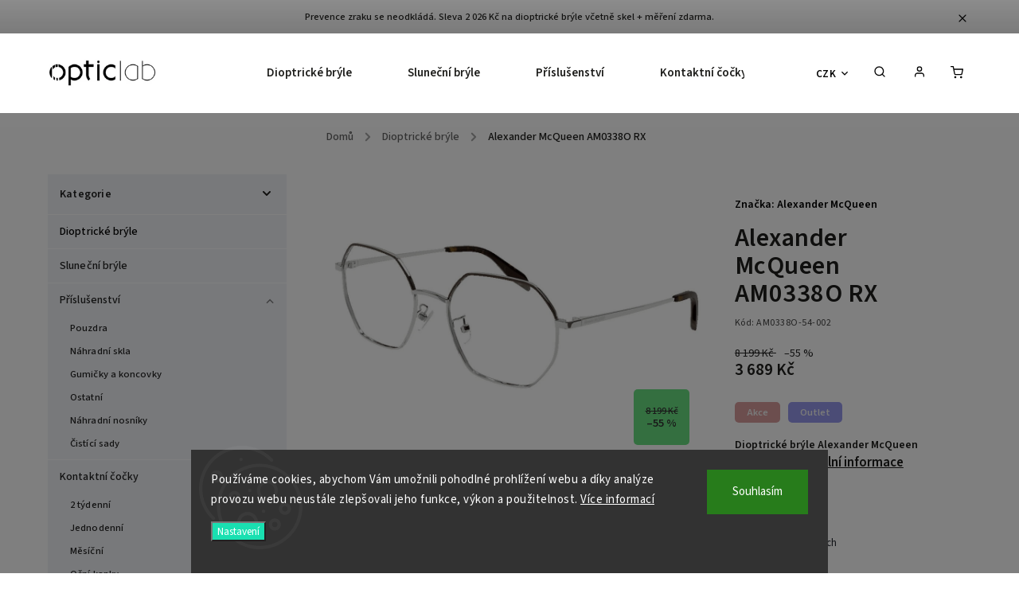

--- FILE ---
content_type: text/html; charset=utf-8
request_url: https://www.opticlab.cz/alexander-mcqueen-am0338o-rx-2/
body_size: 30945
content:
<!doctype html><html lang="cs" dir="ltr" class="header-background-light external-fonts-loaded"><head><meta charset="utf-8" /><meta name="viewport" content="width=device-width,initial-scale=1" /><title>Dioptrické brýle Alexander McQueen AM0338O RX</title><link rel="preconnect" href="https://cdn.myshoptet.com" /><link rel="dns-prefetch" href="https://cdn.myshoptet.com" /><link rel="preload" href="https://cdn.myshoptet.com/prj/dist/master/cms/libs/jquery/jquery-1.11.3.min.js" as="script" /><link href="https://cdn.myshoptet.com/prj/dist/master/cms/templates/frontend_templates/shared/css/font-face/source-sans-3.css" rel="stylesheet"><link href="https://cdn.myshoptet.com/prj/dist/master/cms/templates/frontend_templates/shared/css/font-face/exo-2.css" rel="stylesheet"><script>
dataLayer = [];
dataLayer.push({'shoptet' : {
    "pageId": 673,
    "pageType": "productDetail",
    "currency": "CZK",
    "currencyInfo": {
        "decimalSeparator": ",",
        "exchangeRate": 1,
        "priceDecimalPlaces": 0,
        "symbol": "K\u010d",
        "symbolLeft": 0,
        "thousandSeparator": " "
    },
    "language": "cs",
    "projectId": 552064,
    "product": {
        "id": 4431,
        "guid": "33d30e06-a3e3-11ed-a666-ecf4bbd49285",
        "hasVariants": false,
        "codes": [
            {
                "code": "AM0338O-54-002",
                "quantity": "1",
                "stocks": [
                    {
                        "id": 12,
                        "quantity": "1"
                    },
                    {
                        "id": 9,
                        "quantity": "0"
                    }
                ]
            }
        ],
        "code": "AM0338O-54-002",
        "name": "Alexander McQueen AM0338O RX",
        "appendix": "",
        "weight": 0,
        "manufacturer": "Alexander McQueen",
        "manufacturerGuid": "1EF5334E15226CC2B66DDA0BA3DED3EE",
        "currentCategory": "Dioptrick\u00e9 br\u00fdle",
        "currentCategoryGuid": "07f7a4c1-d7b1-11e0-9a5c-feab5ed617ed",
        "defaultCategory": "Dioptrick\u00e9 br\u00fdle",
        "defaultCategoryGuid": "07f7a4c1-d7b1-11e0-9a5c-feab5ed617ed",
        "currency": "CZK",
        "priceWithVat": 3689
    },
    "stocks": [
        {
            "id": 12,
            "title": "OpticLab Florentinum",
            "isDeliveryPoint": 1,
            "visibleOnEshop": 1
        },
        {
            "id": 9,
            "title": "OpticLab Jir\u00e1skovo n\u00e1m\u011bst\u00ed",
            "isDeliveryPoint": 1,
            "visibleOnEshop": 1
        },
        {
            "id": "ext",
            "title": "Sklad",
            "isDeliveryPoint": 0,
            "visibleOnEshop": 1
        }
    ],
    "cartInfo": {
        "id": null,
        "freeShipping": false,
        "freeShippingFrom": 3999,
        "leftToFreeGift": {
            "formattedPrice": "0 K\u010d",
            "priceLeft": 0
        },
        "freeGift": false,
        "leftToFreeShipping": {
            "priceLeft": 3999,
            "dependOnRegion": 0,
            "formattedPrice": "3 999 K\u010d"
        },
        "discountCoupon": [],
        "getNoBillingShippingPrice": {
            "withoutVat": 0,
            "vat": 0,
            "withVat": 0
        },
        "cartItems": [],
        "taxMode": "ORDINARY"
    },
    "cart": [],
    "customer": {
        "priceRatio": 1,
        "priceListId": 1,
        "groupId": null,
        "registered": false,
        "mainAccount": false
    }
}});
dataLayer.push({'cookie_consent' : {
    "marketing": "denied",
    "analytics": "denied"
}});
document.addEventListener('DOMContentLoaded', function() {
    shoptet.consent.onAccept(function(agreements) {
        if (agreements.length == 0) {
            return;
        }
        dataLayer.push({
            'cookie_consent' : {
                'marketing' : (agreements.includes(shoptet.config.cookiesConsentOptPersonalisation)
                    ? 'granted' : 'denied'),
                'analytics': (agreements.includes(shoptet.config.cookiesConsentOptAnalytics)
                    ? 'granted' : 'denied')
            },
            'event': 'cookie_consent'
        });
    });
});
</script>

<!-- Google Tag Manager -->
<script>(function(w,d,s,l,i){w[l]=w[l]||[];w[l].push({'gtm.start':
new Date().getTime(),event:'gtm.js'});var f=d.getElementsByTagName(s)[0],
j=d.createElement(s),dl=l!='dataLayer'?'&l='+l:'';j.async=true;j.src=
'https://www.googletagmanager.com/gtm.js?id='+i+dl;f.parentNode.insertBefore(j,f);
})(window,document,'script','dataLayer','GTM-M62762Z');</script>
<!-- End Google Tag Manager -->

<meta property="og:type" content="website"><meta property="og:site_name" content="opticlab.cz"><meta property="og:url" content="https://www.opticlab.cz/alexander-mcqueen-am0338o-rx-2/"><meta property="og:title" content="Dioptrické brýle Alexander McQueen AM0338O RX"><meta name="author" content="OpticLab"><meta name="web_author" content="Shoptet.cz"><meta name="dcterms.rightsHolder" content="www.opticlab.cz"><meta name="robots" content="index,follow"><meta property="og:image" content="https://cdn.myshoptet.com/usr/www.opticlab.cz/user/shop/big/4431_alexander-mcqueen-am0338o-rx.jpg?63dd3be6"><meta property="og:description" content="Dioptrické brýle Alexander McQueen AM0338O RX"><meta name="description" content="Dioptrické brýle Alexander McQueen AM0338O RX"><meta name="google-site-verification" content="JPdyUwgD0RXz92nNNVidR5xRj4RIQKtFjh9RTfiwZGU"><meta property="product:price:amount" content="3689"><meta property="product:price:currency" content="CZK"><style>:root {--color-primary: #000000;--color-primary-h: 0;--color-primary-s: 0%;--color-primary-l: 0%;--color-primary-hover: #c0c0c0;--color-primary-hover-h: 0;--color-primary-hover-s: 0%;--color-primary-hover-l: 75%;--color-secondary: #19e0b1;--color-secondary-h: 166;--color-secondary-s: 80%;--color-secondary-l: 49%;--color-secondary-hover: #000000;--color-secondary-hover-h: 0;--color-secondary-hover-s: 0%;--color-secondary-hover-l: 0%;--color-tertiary: #19e0b1;--color-tertiary-h: 166;--color-tertiary-s: 80%;--color-tertiary-l: 49%;--color-tertiary-hover: #19e0b1;--color-tertiary-hover-h: 166;--color-tertiary-hover-s: 80%;--color-tertiary-hover-l: 49%;--color-header-background: #ffffff;--template-font: "Source Sans 3";--template-headings-font: "Exo 2";--header-background-url: none;--cookies-notice-background: #1A1937;--cookies-notice-color: #F8FAFB;--cookies-notice-button-hover: #f5f5f5;--cookies-notice-link-hover: #27263f;--templates-update-management-preview-mode-content: "Náhled aktualizací šablony je aktivní pro váš prohlížeč."}</style>
    <script>var shoptet = shoptet || {};</script>
    <script src="https://cdn.myshoptet.com/prj/dist/master/shop/dist/main-3g-header.js.05f199e7fd2450312de2.js"></script>
<!-- User include --><!-- service 734(379) html code header -->
<script src="https://ajax.googleapis.com/ajax/libs/webfont/1.6.26/webfont.js"></script>

<style>
.not-working {background-color: black;color:white;width:100%;height:100%;position:fixed;top:0;left:0;z-index:9999999;text-align:center;padding:50px;}
</style>

<link rel="stylesheet" href="https://cdnjs.cloudflare.com/ajax/libs/twitter-bootstrap/4.4.1/css/bootstrap-grid.min.css" />
<link rel="stylesheet" href="https://code.jquery.com/ui/1.12.0/themes/smoothness/jquery-ui.min.css">
<link rel="stylesheet" href="https://cdn.myshoptet.com/usr/shoptet.tomashlad.eu/user/documents/extras/shoptet-font/font.css"/>
<link rel="stylesheet" href="https://cdn.jsdelivr.net/npm/slick-carousel@1.8.1/slick/slick.css" />

<link rel="stylesheet" href="https://cdn.myshoptet.com/usr/shoptet.tomashlad.eu/user/documents/extras/opal/animate.css">
<link rel="stylesheet" href="https://cdn.myshoptet.com/usr/shoptet.tomashlad.eu/user/documents/extras/opal/screen.min.css?v=1494">

<style>

@media only screen and (max-width: 767px) {
.top-navigation-menu {
    display: none !important;
}
}


body, .search fieldset input, input, .form-control, button, .button {
        font-family: 'Source Sans 3', sans-serif;
    }

select {
    font: 500 14px Source Sans 3;
}


.flags .flag.flag-new, .welcome-wrapper h1:before, input[type="checkbox"]:checked:after, .cart-table .related .cart-related-button .btn, .ordering-process .cart-content.checkout-box-wrapper,  .ordering-process .checkout-box, .top-navigation-bar .nav-part .top-navigation-tools .top-nav-button-account, .ordering-process .cart-empty .col-md-4 .cart-content, .in-klient #content table thead, .in-objednavky #content table thead, .in-klient-hodnoceni #content table thead, .in-klient-diskuze #content table thead, .ui-slider-horizontal .ui-slider-range {
background-color: #000000;
}

.button, .products .product button, .products .product .btn, .btn.btn-primary, button, .btn, .btn-primary, #filters #clear-filters a {
background-color: #19e0b1;
}

.button:hover, .products .product button:hover, .products .product .btn:hover, .btn.btn-primary:hover, button:hover, .btn:hover, btn-primary:hover, .products .product .btn:hover, #filters #clear-filters a:hover {
background-color: #000000;
color: #fff;
}

.hp-ratings.container .ratings-list .votes-wrap .vote-wrap .vote-header .vote-pic .vote-initials, #content-wrapper .vote-initials {
background-color: #000000 !important;
color: #fff !important;
}

 .flags .flag.flag-new:after, .menu-helper ul li a:hover {
    color:  #000000 !important;
}

.product-top .add-to-cart button:hover, .add-to-cart-button.btn:hover, .cart-content .next-step .btn:hover {
    background: #000000;
}

.products-block.products .product button, .products-block.products .product .btn, .cart-content .next-step .btn, .product-top .add-to-cart button, .product-top .add-to-cart .btn {
    background: #19e0b1;
}

.products-block.products .product button:hover, .products-block.products .product .btn:hover, .cart-content .next-step .btn:hover, .product-top .add-to-cart button:hover, .product-top .add-to-cart .btn:hover {
    background:  #000000;
}

a {
color: #222222;
}

.content-wrapper p a, .product-top .price-line .price-final, .subcategories li a:hover, .category-header input[type="radio"] + label:hover,  .ui-slider-horizontal .ui-slider-handle, .product-top .price-line .price-fina, .shp-tabs .shp-tab-link:hover, .type-detail .tab-content .detail-parameters th a, .type-detail .tab-content .detail-parameters td a, .product-top .p-detail-info > div a, .sidebar .filters-wrapper .toggle-filters {
color: #000000;
}

.sidebar .box.client-center-box ul .logout a {
color: #000000 !important;
}

a:hover, #header .navigation-buttons .btn .cart-price, .products .product .ratings-wrapper .stars .star, .product-top .p-detail-info .stars-wrapper .stars .star, .products .product .prices .price-final strong, ol.top-products li a strong, .categories .topic.active > a, .categories ul.expanded li.active a, .product-top .p-detail-info > div:last-child a, ol.cart-header li.active strong span, ul.manufacturers h2, #navigation ul.menu-level-1 > li > a:hover  {
color: #000000;
}

#header .navigation-buttons .btn.cart-count i, #ratingWrapper .link-like {
cursor: pointer,;
background: #19e0b1;
color: #fff;
}

#header .navigation-buttons .btn:before, .category-header input[type="radio"]:checked + label, .shp-tabs-holder ul.shp-tabs li.active a {
cursor: pointer,;
color: #19e0b1;
}

.shp-tabs-holder ul.shp-tabs li.active a {
border-color: #19e0b1;
}

input[type="checkbox"]:checked:before, input[type="checkbox"]:checked + label::before, input[type="radio"]:checked + label::before, .sidebar .box.client-center-box ul .logout a, .sidebar .filters-wrapper .toggle-filters {
  border-color: #000000;
}

#carousel .carousel-slide-caption h2:before,
.h4::after, .content h4::after, .category-title::after, .p-detail-inner h1::after, h1:after, article h1::after, h4.homepage-group-title::after, .h4.homepage-group-title::after, footer h4:before, .products-related-header:after, ol.cart-header li.active strong span::before, ol.cart-header li.completed a span::before, input[type="checkbox"]:checked + label::after, input[type="radio"]:checked + label::after, .latest-contribution-wrapper h2:before, .price-range > div {
    background: #000000;
}

.sidebar .box-poll .poll-result > div {
  border-color: #000000;
  background-color: #000000;
}

@media only screen and (max-width: 768px) {
.top-navigation-bar .nav-part .responsive-tools a[data-target="navigation"] {
    background: #000000;
}
}
@media only screen and (max-width: 767px) {
.search-window-visible .search {overflow:visible !important;}
}

.required-asterisk:after {content: "*";padding-left: 0.5ch;color: #d63500;}
.copyright .podpis {display:block !important;}
.product-top .social-buttons-wrapper .social-buttons {z-index:1;}
#filters .slider-wrapper {width:100%;}
.footer-socials .contact-box>strong {display: none;}
.footer-banners .footer-banner img {width: 100%;max-width: 100%;height: auto;max-height: none;}
  .filters-unveil-button-wrapper a.unveil-button {line-height:55px;}
.newsletter .sr-only {clip: auto;height: auto;margin: 0;overflow: auto;position: relative;width: auto;}
.extended-banner-texts:empty {display:none;}
.extended-banner-texts < span:empty {display:none;}
.footer-links-icons {display:none;}
.advanced-filters-wrapper>div {padding-top:3px;}
.extended-banner-texts:empty {display: none !important;}
#carousel a {color: white;}
footer #formLogin .btn, footer #formLogin button, footer .search .btn, footer .search button {
    text-align: center;
    padding: 0 10px;
}
.sidebar-inner .subscribe-form button {padding:0;}
.in-index .products-block.products .slick-track {display:flex;}
.wrong-template {
    text-align: center;
    padding: 30px;
    background: #000;
    color: #fff;
    font-size: 20px;
    position: fixed;
    width: 100%;
    height: 100%;
    z-index: 99999999;
    top: 0;
    left: 0;
    padding-top: 20vh;
}
.wrong-template span {
    display: block;
    font-size: 15px;
    margin-top: 25px;
    opacity: 0.7;
}
.wrong-template span a {color: #fff; text-decoration: underline;}
@media only screen and (max-width: 1200px) {
    .type-detail .shp-tabs-wrapper .row {
        width:100%
    }
}
.advanced-parameter-inner img, .products-inline img {height:auto;}
img {height: auto;}
</style>
<style>
#carousel .carousel-inner:not(.tokyo-tools) {min-height:0 !important;}
#checkoutContent .form-group .form-control.hide {display: none;}
</style>
<!-- project html code header -->
<script>
    var bannersCaptionRight = true;
    var carouselCaptionRight = true;
    var rightSlide1 = true;
    var rightSlide2 = true;
    var rightSlide3 = true;
    var openFilters = true;
    var allNavCategories = true;
    var cartRelatedProducts = true;
    var wideGallery = true;
    var productsOldPriceMove = true;
</script>

<style>
span.stockQuantity {
    display: none;
}

</style>

<link id='JKstyle' href="https://cdn.myshoptet.com/usr/shoptet.jankucera.work/user/documents/eshopy/opticlab/assets/css/opticlab.css?v=4" data-author-name='Jan Kučera' data-author-email='info(a)jankucera.work' data-author-website='jankucera.work'  rel="stylesheet" />

<!-- /User include --><link rel="shortcut icon" href="/favicon.ico" type="image/x-icon" /><link rel="canonical" href="https://www.opticlab.cz/alexander-mcqueen-am0338o-rx-2/" />    <script>
        var _hwq = _hwq || [];
        _hwq.push(['setKey', '37B03C86ED8D1378AFD7ECA1C1259D2C']);
        _hwq.push(['setTopPos', '0']);
        _hwq.push(['showWidget', '22']);
        (function() {
            var ho = document.createElement('script');
            ho.src = 'https://cz.im9.cz/direct/i/gjs.php?n=wdgt&sak=37B03C86ED8D1378AFD7ECA1C1259D2C';
            var s = document.getElementsByTagName('script')[0]; s.parentNode.insertBefore(ho, s);
        })();
    </script>
<script>!function(){var t={9196:function(){!function(){var t=/\[object (Boolean|Number|String|Function|Array|Date|RegExp)\]/;function r(r){return null==r?String(r):(r=t.exec(Object.prototype.toString.call(Object(r))))?r[1].toLowerCase():"object"}function n(t,r){return Object.prototype.hasOwnProperty.call(Object(t),r)}function e(t){if(!t||"object"!=r(t)||t.nodeType||t==t.window)return!1;try{if(t.constructor&&!n(t,"constructor")&&!n(t.constructor.prototype,"isPrototypeOf"))return!1}catch(t){return!1}for(var e in t);return void 0===e||n(t,e)}function o(t,r,n){this.b=t,this.f=r||function(){},this.d=!1,this.a={},this.c=[],this.e=function(t){return{set:function(r,n){u(c(r,n),t.a)},get:function(r){return t.get(r)}}}(this),i(this,t,!n);var e=t.push,o=this;t.push=function(){var r=[].slice.call(arguments,0),n=e.apply(t,r);return i(o,r),n}}function i(t,n,o){for(t.c.push.apply(t.c,n);!1===t.d&&0<t.c.length;){if("array"==r(n=t.c.shift()))t:{var i=n,a=t.a;if("string"==r(i[0])){for(var f=i[0].split("."),s=f.pop(),p=(i=i.slice(1),0);p<f.length;p++){if(void 0===a[f[p]])break t;a=a[f[p]]}try{a[s].apply(a,i)}catch(t){}}}else if("function"==typeof n)try{n.call(t.e)}catch(t){}else{if(!e(n))continue;for(var l in n)u(c(l,n[l]),t.a)}o||(t.d=!0,t.f(t.a,n),t.d=!1)}}function c(t,r){for(var n={},e=n,o=t.split("."),i=0;i<o.length-1;i++)e=e[o[i]]={};return e[o[o.length-1]]=r,n}function u(t,o){for(var i in t)if(n(t,i)){var c=t[i];"array"==r(c)?("array"==r(o[i])||(o[i]=[]),u(c,o[i])):e(c)?(e(o[i])||(o[i]={}),u(c,o[i])):o[i]=c}}window.DataLayerHelper=o,o.prototype.get=function(t){var r=this.a;t=t.split(".");for(var n=0;n<t.length;n++){if(void 0===r[t[n]])return;r=r[t[n]]}return r},o.prototype.flatten=function(){this.b.splice(0,this.b.length),this.b[0]={},u(this.a,this.b[0])}}()}},r={};function n(e){var o=r[e];if(void 0!==o)return o.exports;var i=r[e]={exports:{}};return t[e](i,i.exports,n),i.exports}n.n=function(t){var r=t&&t.__esModule?function(){return t.default}:function(){return t};return n.d(r,{a:r}),r},n.d=function(t,r){for(var e in r)n.o(r,e)&&!n.o(t,e)&&Object.defineProperty(t,e,{enumerable:!0,get:r[e]})},n.o=function(t,r){return Object.prototype.hasOwnProperty.call(t,r)},function(){"use strict";n(9196)}()}();</script>    <!-- Global site tag (gtag.js) - Google Analytics -->
    <script async src="https://www.googletagmanager.com/gtag/js?id=G-M0J80L4EQY"></script>
    <script>
        
        window.dataLayer = window.dataLayer || [];
        function gtag(){dataLayer.push(arguments);}
        

                    console.debug('default consent data');

            gtag('consent', 'default', {"ad_storage":"denied","analytics_storage":"denied","ad_user_data":"denied","ad_personalization":"denied","wait_for_update":500});
            dataLayer.push({
                'event': 'default_consent'
            });
        
        gtag('js', new Date());

                gtag('config', 'UA-80248882-1', { 'groups': "UA" });
        
                gtag('config', 'G-M0J80L4EQY', {"groups":"GA4","send_page_view":false,"content_group":"productDetail","currency":"CZK","page_language":"cs"});
        
                gtag('config', 'AW-853608810');
        
        
        
        
        
                    gtag('event', 'page_view', {"send_to":"GA4","page_language":"cs","content_group":"productDetail","currency":"CZK"});
        
                gtag('set', 'currency', 'CZK');

        gtag('event', 'view_item', {
            "send_to": "UA",
            "items": [
                {
                    "id": "AM0338O-54-002",
                    "name": "Alexander McQueen AM0338O RX",
                    "category": "Dioptrick\u00e9 br\u00fdle",
                                        "brand": "Alexander McQueen",
                                                            "price": 3294
                }
            ]
        });
        
        
        
        
        
                    gtag('event', 'view_item', {"send_to":"GA4","page_language":"cs","content_group":"productDetail","value":3294,"currency":"CZK","items":[{"item_id":"AM0338O-54-002","item_name":"Alexander McQueen AM0338O RX","item_brand":"Alexander McQueen","item_category":"Dioptrick\u00e9 br\u00fdle","price":3294,"quantity":1,"index":0}]});
        
        
        
        
        
        
        
        document.addEventListener('DOMContentLoaded', function() {
            if (typeof shoptet.tracking !== 'undefined') {
                for (var id in shoptet.tracking.bannersList) {
                    gtag('event', 'view_promotion', {
                        "send_to": "UA",
                        "promotions": [
                            {
                                "id": shoptet.tracking.bannersList[id].id,
                                "name": shoptet.tracking.bannersList[id].name,
                                "position": shoptet.tracking.bannersList[id].position
                            }
                        ]
                    });
                }
            }

            shoptet.consent.onAccept(function(agreements) {
                if (agreements.length !== 0) {
                    console.debug('gtag consent accept');
                    var gtagConsentPayload =  {
                        'ad_storage': agreements.includes(shoptet.config.cookiesConsentOptPersonalisation)
                            ? 'granted' : 'denied',
                        'analytics_storage': agreements.includes(shoptet.config.cookiesConsentOptAnalytics)
                            ? 'granted' : 'denied',
                                                                                                'ad_user_data': agreements.includes(shoptet.config.cookiesConsentOptPersonalisation)
                            ? 'granted' : 'denied',
                        'ad_personalization': agreements.includes(shoptet.config.cookiesConsentOptPersonalisation)
                            ? 'granted' : 'denied',
                        };
                    console.debug('update consent data', gtagConsentPayload);
                    gtag('consent', 'update', gtagConsentPayload);
                    dataLayer.push(
                        { 'event': 'update_consent' }
                    );
                }
            });
        });
    </script>
<script>
    (function(t, r, a, c, k, i, n, g) { t['ROIDataObject'] = k;
    t[k]=t[k]||function(){ (t[k].q=t[k].q||[]).push(arguments) },t[k].c=i;n=r.createElement(a),
    g=r.getElementsByTagName(a)[0];n.async=1;n.src=c;g.parentNode.insertBefore(n,g)
    })(window, document, 'script', '//www.heureka.cz/ocm/sdk.js?source=shoptet&version=2&page=product_detail', 'heureka', 'cz');

    heureka('set_user_consent', 0);
</script>
</head><body class="desktop id-673 in-dioptricke-bryle template-11 type-product type-detail multiple-columns-body columns-mobile-2 columns-3 blank-mode blank-mode-css ums_forms_redesign--off ums_a11y_category_page--on ums_discussion_rating_forms--off ums_flags_display_unification--on ums_a11y_login--on mobile-header-version-1">
        <div id="fb-root"></div>
        <script>
            window.fbAsyncInit = function() {
                FB.init({
//                    appId            : 'your-app-id',
                    autoLogAppEvents : true,
                    xfbml            : true,
                    version          : 'v19.0'
                });
            };
        </script>
        <script async defer crossorigin="anonymous" src="https://connect.facebook.net/cs_CZ/sdk.js"></script><script>
<!-- Google Tag Manager -->
<script>(function(w,d,s,l,i){w[l]=w[l]||[];w[l].push({'gtm.start':
new Date().getTime(),event:'gtm.js'});var f=d.getElementsByTagName(s)[0],
j=d.createElement(s),dl=l!='dataLayer'?'&l='+l:'';j.async=true;j.src=
'https://www.googletagmanager.com/gtm.js?id='+i+dl;f.parentNode.insertBefore(j,f);
})(window,document,'script','dataLayer','GTM-M62762Z');</script>
<!-- End Google Tag Manager -->

<!-- Google Tag Manager (noscript) -->
<noscript><iframe src="https://www.googletagmanager.com/ns.html?id=GTM-M62762Z"
height="0" width="0" style="display:none;visibility:hidden"></iframe></noscript>
<!-- End Google Tag Manager (noscript) -->
</script>

<!-- Google Tag Manager (noscript) -->
<noscript><iframe src="https://www.googletagmanager.com/ns.html?id=GTM-M62762Z"
height="0" width="0" style="display:none;visibility:hidden"></iframe></noscript>
<!-- End Google Tag Manager (noscript) -->

    <div class="siteCookies siteCookies--bottom siteCookies--dark js-siteCookies" role="dialog" data-testid="cookiesPopup" data-nosnippet>
        <div class="siteCookies__form">
            <div class="siteCookies__content">
                <div class="siteCookies__text">
                    Používáme cookies, abychom Vám umožnili pohodlné prohlížení webu a díky analýze provozu webu neustále zlepšovali jeho funkce, výkon a použitelnost. <a href="/podminky-ochrany-osobnich-udaju/" target="_blank" rel="noopener noreferrer">Více informací</a>
                </div>
                <p class="siteCookies__links">
                    <button class="siteCookies__link js-cookies-settings" aria-label="Nastavení cookies" data-testid="cookiesSettings">Nastavení</button>
                </p>
            </div>
            <div class="siteCookies__buttonWrap">
                                <button class="siteCookies__button js-cookiesConsentSubmit" value="all" aria-label="Přijmout cookies" data-testid="buttonCookiesAccept">Souhlasím</button>
            </div>
        </div>
        <script>
            document.addEventListener("DOMContentLoaded", () => {
                const siteCookies = document.querySelector('.js-siteCookies');
                document.addEventListener("scroll", shoptet.common.throttle(() => {
                    const st = document.documentElement.scrollTop;
                    if (st > 1) {
                        siteCookies.classList.add('siteCookies--scrolled');
                    } else {
                        siteCookies.classList.remove('siteCookies--scrolled');
                    }
                }, 100));
            });
        </script>
    </div>
<a href="#content" class="skip-link sr-only">Přejít na obsah</a><div class="overall-wrapper"><div class="site-msg information"><div class="container"><div class="text">Prevence zraku se neodkládá. Sleva 2 026 Kč na dioptrické brýle včetně skel + měření zdarma.</div><div class="close js-close-information-msg"></div></div></div><div class="user-action"><div class="container">
    <div class="user-action-in">
                    <div id="login" class="user-action-login popup-widget login-widget" role="dialog" aria-labelledby="loginHeading">
        <div class="popup-widget-inner">
                            <h2 id="loginHeading">Přihlášení k vašemu účtu</h2><div id="customerLogin"><form action="/action/Customer/Login/" method="post" id="formLoginIncluded" class="csrf-enabled formLogin" data-testid="formLogin"><input type="hidden" name="referer" value="" /><div class="form-group"><div class="input-wrapper email js-validated-element-wrapper no-label"><input type="email" name="email" class="form-control" autofocus placeholder="E-mailová adresa (např. jan@novak.cz)" data-testid="inputEmail" autocomplete="email" required /></div></div><div class="form-group"><div class="input-wrapper password js-validated-element-wrapper no-label"><input type="password" name="password" class="form-control" placeholder="Heslo" data-testid="inputPassword" autocomplete="current-password" required /><span class="no-display">Nemůžete vyplnit toto pole</span><input type="text" name="surname" value="" class="no-display" /></div></div><div class="form-group"><div class="login-wrapper"><button type="submit" class="btn btn-secondary btn-text btn-login" data-testid="buttonSubmit">Přihlásit se</button><div class="password-helper"><a href="/registrace/" data-testid="signup" rel="nofollow">Nová registrace</a><a href="/klient/zapomenute-heslo/" rel="nofollow">Zapomenuté heslo</a></div></div></div></form>
</div>                    </div>
    </div>

                            <div id="cart-widget" class="user-action-cart popup-widget cart-widget loader-wrapper" data-testid="popupCartWidget" role="dialog" aria-hidden="true">
    <div class="popup-widget-inner cart-widget-inner place-cart-here">
        <div class="loader-overlay">
            <div class="loader"></div>
        </div>
    </div>

    <div class="cart-widget-button">
        <a href="/kosik/" class="btn btn-conversion" id="continue-order-button" rel="nofollow" data-testid="buttonNextStep">Pokračovat do košíku</a>
    </div>
</div>
            </div>
</div>
</div><div class="top-navigation-bar" data-testid="topNavigationBar">

    <div class="container">

        <div class="top-navigation-contacts">
            <strong>Zákaznická podpora:</strong><a href="tel:+420739064129" class="project-phone" aria-label="Zavolat na +420739064129" data-testid="contactboxPhone"><span>+420 739 064 129</span></a><a href="mailto:info@opticlab.cz" class="project-email" data-testid="contactboxEmail"><span>info@opticlab.cz</span></a>        </div>

                            <div class="top-navigation-menu">
                <div class="top-navigation-menu-trigger"></div>
                <ul class="top-navigation-bar-menu">
                                            <li class="top-navigation-menu-item-39">
                            <a href="/obchodni-podminky/">Obchodní podmínky</a>
                        </li>
                                            <li class="top-navigation-menu-item-691">
                            <a href="/podminky-ochrany-osobnich-udaju/">Podmínky ochrany osobních údajů </a>
                        </li>
                                            <li class="top-navigation-menu-item-723">
                            <a href="/oznameni-o-odstoupeni-od-kupni-smlouvy/">Oznámení o odstoupení od kupní smlouvy</a>
                        </li>
                                            <li class="top-navigation-menu-item-726">
                            <a href="/doprava/">Doprava</a>
                        </li>
                                            <li class="top-navigation-menu-item-732">
                            <a href="/benefity/">Benefity</a>
                        </li>
                                            <li class="top-navigation-menu-item-840">
                            <a href="/nase-prodejny/">Naše optiky</a>
                        </li>
                                            <li class="top-navigation-menu-item-846">
                            <a href="/kariera/" target="blank">Kariéra</a>
                        </li>
                                            <li class="top-navigation-menu-item-825">
                            <a href="/mereni-zraku/" target="blank">Online objednání na měření zraku</a>
                        </li>
                                    </ul>
                <ul class="top-navigation-bar-menu-helper"></ul>
            </div>
        
        <div class="top-navigation-tools top-navigation-tools--language">
            <div class="responsive-tools">
                <a href="#" class="toggle-window" data-target="search" aria-label="Hledat" data-testid="linkSearchIcon"></a>
                                                            <a href="#" class="toggle-window" data-target="login"></a>
                                                    <a href="#" class="toggle-window" data-target="navigation" aria-label="Menu" data-testid="hamburgerMenu"></a>
            </div>
                <div class="dropdown">
        <span>Ceny v:</span>
        <button id="topNavigationDropdown" type="button" data-toggle="dropdown" aria-haspopup="true" aria-expanded="false">
            CZK
            <span class="caret"></span>
        </button>
        <ul class="dropdown-menu" aria-labelledby="topNavigationDropdown"><li><a href="/action/Currency/changeCurrency/?currencyCode=CZK" rel="nofollow">CZK</a></li><li><a href="/action/Currency/changeCurrency/?currencyCode=EUR" rel="nofollow">EUR</a></li></ul>
    </div>
            <button class="top-nav-button top-nav-button-login toggle-window" type="button" data-target="login" aria-haspopup="dialog" aria-controls="login" aria-expanded="false" data-testid="signin"><span>Přihlášení</span></button>        </div>

    </div>

</div>
<header id="header"><div class="container navigation-wrapper">
    <div class="header-top">
        <div class="site-name-wrapper">
            <div class="site-name"><a href="/" data-testid="linkWebsiteLogo"><img src="https://cdn.myshoptet.com/usr/www.opticlab.cz/user/logos/untitled_design-12.png" alt="OpticLab" fetchpriority="low" /></a></div>        </div>
        <div class="search" itemscope itemtype="https://schema.org/WebSite">
            <meta itemprop="headline" content="Dioptrické brýle"/><meta itemprop="url" content="https://www.opticlab.cz"/><meta itemprop="text" content="Dioptrické brýle Alexander McQueen AM0338O RX"/>            <form action="/action/ProductSearch/prepareString/" method="post"
    id="formSearchForm" class="search-form compact-form js-search-main"
    itemprop="potentialAction" itemscope itemtype="https://schema.org/SearchAction" data-testid="searchForm">
    <fieldset>
        <meta itemprop="target"
            content="https://www.opticlab.cz/vyhledavani/?string={string}"/>
        <input type="hidden" name="language" value="cs"/>
        
            
<input
    type="search"
    name="string"
        class="query-input form-control search-input js-search-input"
    placeholder="Napište, co hledáte"
    autocomplete="off"
    required
    itemprop="query-input"
    aria-label="Vyhledávání"
    data-testid="searchInput"
>
            <button type="submit" class="btn btn-default" data-testid="searchBtn">Hledat</button>
        
    </fieldset>
</form>
        </div>
        <div class="navigation-buttons">
                
    <a href="/kosik/" class="btn btn-icon toggle-window cart-count" data-target="cart" data-hover="true" data-redirect="true" data-testid="headerCart" rel="nofollow" aria-haspopup="dialog" aria-expanded="false" aria-controls="cart-widget">
        
                <span class="sr-only">Nákupní košík</span>
        
            <span class="cart-price visible-lg-inline-block" data-testid="headerCartPrice">
                                    Prázdný košík                            </span>
        
    
            </a>
        </div>
    </div>
    <nav id="navigation" aria-label="Hlavní menu" data-collapsible="true"><div class="navigation-in menu"><ul class="menu-level-1" role="menubar" data-testid="headerMenuItems"><li class="menu-item-673" role="none"><a href="/dioptricke-bryle/" class="active" data-testid="headerMenuItem" role="menuitem" aria-expanded="false"><b>Dioptrické brýle</b></a></li>
<li class="menu-item-674" role="none"><a href="/slunecni-bryle/" data-testid="headerMenuItem" role="menuitem" aria-expanded="false"><b>Sluneční brýle</b></a></li>
<li class="menu-item-711" role="none"><a href="/prislusenstvi/" data-testid="headerMenuItem" role="menuitem" aria-expanded="false"><b>Příslušenství</b></a></li>
<li class="menu-item-708" role="none"><a href="/kontaktni-cocky/" data-testid="headerMenuItem" role="menuitem" aria-expanded="false"><b>Kontaktní čočky</b></a></li>
<li class="menu-item-911" role="none"><a href="/lyzarske-bryle-2/" data-testid="headerMenuItem" role="menuitem" aria-expanded="false"><b>Lyžařské brýle</b></a></li>
<li class="menu-item-714" role="none"><a href="/vyprodej/" data-testid="headerMenuItem" role="menuitem" aria-expanded="false"><b>Outlet</b></a></li>
<li class="menu-item-825" role="none"><a href="/mereni-zraku/" data-testid="headerMenuItem" role="menuitem" aria-expanded="false"><b>Online objednání na měření zraku</b></a></li>
<li class="menu-item-840" role="none"><a href="/nase-prodejny/" data-testid="headerMenuItem" role="menuitem" aria-expanded="false"><b>Naše optiky</b></a></li>
<li class="ext" id="nav-manufacturers" role="none"><a href="https://www.opticlab.cz/znacka/" data-testid="brandsText" role="menuitem"><b>Značky</b><span class="submenu-arrow"></span></a><ul class="menu-level-2" role="menu"><li role="none"><a href="/znacka/100/" data-testid="brandName" role="menuitem"><span>100%</span></a></li><li role="none"><a href="/znacka/alexander-mcqueen/" data-testid="brandName" role="menuitem"><span>Alexander McQueen</span></a></li><li role="none"><a href="/znacka/bottega-veneta/" data-testid="brandName" role="menuitem"><span>Bottega Veneta</span></a></li><li role="none"><a href="/znacka/cartier/" data-testid="brandName" role="menuitem"><span>Cartier</span></a></li><li role="none"><a href="/znacka/david-beckham/" data-testid="brandName" role="menuitem"><span>David Beckham</span></a></li><li role="none"><a href="/znacka/dior/" data-testid="brandName" role="menuitem"><span>Dior</span></a></li><li role="none"><a href="/znacka/dolce-gabbana/" data-testid="brandName" role="menuitem"><span>Dolce &amp; Gabbana</span></a></li><li role="none"><a href="/znacka/emporio-armani/" data-testid="brandName" role="menuitem"><span>Emporio Armani</span></a></li><li role="none"><a href="/znacka/fendi/" data-testid="brandName" role="menuitem"><span>Fendi</span></a></li><li role="none"><a href="/znacka/gucci/" data-testid="brandName" role="menuitem"><span>Gucci</span></a></li><li role="none"><a href="/znacka/hugo-boss/" data-testid="brandName" role="menuitem"><span>Hugo Boss</span></a></li><li role="none"><a href="/znacka/johnson-johnson/" data-testid="brandName" role="menuitem"><span>Johnson &amp; Johnson</span></a></li><li role="none"><a href="/znacka/miu-miu/" data-testid="brandName" role="menuitem"><span>Miu Miu</span></a></li><li role="none"><a href="/znacka/oakley/" data-testid="brandName" role="menuitem"><span>Oakley</span></a></li><li role="none"><a href="/znacka/oliver-peoples/" data-testid="brandName" role="menuitem"><span>Oliver Peoples</span></a></li><li role="none"><a href="/znacka/opticlab-selection/" data-testid="brandName" role="menuitem"><span>OpticLab selection</span></a></li><li role="none"><a href="/znacka/persol/" data-testid="brandName" role="menuitem"><span>Persol</span></a></li><li role="none"><a href="/znacka/poc/" data-testid="brandName" role="menuitem"><span>POC</span></a></li><li role="none"><a href="/znacka/polaroid/" data-testid="brandName" role="menuitem"><span>Polaroid</span></a></li><li role="none"><a href="/znacka/porsche-design/" data-testid="brandName" role="menuitem"><span>Porsche Design</span></a></li><li role="none"><a href="/znacka/prada/" data-testid="brandName" role="menuitem"><span>Prada</span></a></li><li role="none"><a href="/znacka/ralph-lauren/" data-testid="brandName" role="menuitem"><span>Ralph Lauren</span></a></li><li role="none"><a href="/znacka/ray-ban/" data-testid="brandName" role="menuitem"><span>Ray-Ban</span></a></li><li role="none"><a href="/znacka/saint-laurent/" data-testid="brandName" role="menuitem"><span>Saint Laurent</span></a></li><li role="none"><a href="/znacka/tom-ford/" data-testid="brandName" role="menuitem"><span>Tom Ford</span></a></li><li role="none"><a href="/znacka/tommy-hilfiger/" data-testid="brandName" role="menuitem"><span>Tommy Hilfiger</span></a></li><li role="none"><a href="/znacka/valentino/" data-testid="brandName" role="menuitem"><span>Valentino</span></a></li><li role="none"><a href="/znacka/versace/" data-testid="brandName" role="menuitem"><span>Versace</span></a></li></ul>
</li></ul>
    <ul class="navigationActions" role="menu">
                    <li class="ext" role="none">
                <a href="#">
                                            <span>
                            <span>Měna</span>
                            <span>(CZK)</span>
                        </span>
                                        <span class="submenu-arrow"></span>
                </a>
                <ul class="navigationActions__submenu menu-level-2" role="menu">
                    <li role="none">
                                                    <ul role="menu">
                                                                    <li class="navigationActions__submenu__item navigationActions__submenu__item--active" role="none">
                                        <a href="/action/Currency/changeCurrency/?currencyCode=CZK" rel="nofollow" role="menuitem">CZK</a>
                                    </li>
                                                                    <li class="navigationActions__submenu__item" role="none">
                                        <a href="/action/Currency/changeCurrency/?currencyCode=EUR" rel="nofollow" role="menuitem">EUR</a>
                                    </li>
                                                            </ul>
                                                                    </li>
                </ul>
            </li>
                            <li role="none">
                                    <a href="/login/?backTo=%2Falexander-mcqueen-am0338o-rx-2%2F" rel="nofollow" data-testid="signin" role="menuitem"><span>Přihlášení</span></a>
                            </li>
                        </ul>
</div><span class="navigation-close"></span></nav><div class="menu-helper" data-testid="hamburgerMenu"><span>Více</span></div>
</div></header><!-- / header -->


                    <div class="container breadcrumbs-wrapper">
            <div class="breadcrumbs navigation-home-icon-wrapper" itemscope itemtype="https://schema.org/BreadcrumbList">
                                                                            <span id="navigation-first" data-basetitle="OpticLab" itemprop="itemListElement" itemscope itemtype="https://schema.org/ListItem">
                <a href="/" itemprop="item" class="navigation-home-icon"><span class="sr-only" itemprop="name">Domů</span></a>
                <span class="navigation-bullet">/</span>
                <meta itemprop="position" content="1" />
            </span>
                                <span id="navigation-1" itemprop="itemListElement" itemscope itemtype="https://schema.org/ListItem">
                <a href="/dioptricke-bryle/" itemprop="item" data-testid="breadcrumbsSecondLevel"><span itemprop="name">Dioptrické brýle</span></a>
                <span class="navigation-bullet">/</span>
                <meta itemprop="position" content="2" />
            </span>
                                            <span id="navigation-2" itemprop="itemListElement" itemscope itemtype="https://schema.org/ListItem" data-testid="breadcrumbsLastLevel">
                <meta itemprop="item" content="https://www.opticlab.cz/alexander-mcqueen-am0338o-rx-2/" />
                <meta itemprop="position" content="3" />
                <span itemprop="name" data-title="Alexander McQueen AM0338O RX">Alexander McQueen AM0338O RX <span class="appendix"></span></span>
            </span>
            </div>
        </div>
    
<div id="content-wrapper" class="container content-wrapper">
    
    <div class="content-wrapper-in">
                                                <aside class="sidebar sidebar-left"  data-testid="sidebarMenu">
                                                                                                <div class="sidebar-inner">
                                                                                                        <div class="box box-bg-variant box-categories">    <div class="skip-link__wrapper">
        <span id="categories-start" class="skip-link__target js-skip-link__target sr-only" tabindex="-1">&nbsp;</span>
        <a href="#categories-end" class="skip-link skip-link--start sr-only js-skip-link--start">Přeskočit kategorie</a>
    </div>

<h4>Kategorie</h4>


<div id="categories"><div class="categories cat-01 active expanded" id="cat-673"><div class="topic active"><a href="/dioptricke-bryle/">Dioptrické brýle<span class="cat-trigger">&nbsp;</span></a></div></div><div class="categories cat-02 external" id="cat-674"><div class="topic"><a href="/slunecni-bryle/">Sluneční brýle<span class="cat-trigger">&nbsp;</span></a></div></div><div class="categories cat-01 expandable expanded" id="cat-711"><div class="topic"><a href="/prislusenstvi/">Příslušenství<span class="cat-trigger">&nbsp;</span></a></div>

                    <ul class=" expanded">
                                        <li >
                <a href="/pouzdra/">
                    Pouzdra
                                    </a>
                                                                </li>
                                <li >
                <a href="/nahradni-skla/">
                    Náhradní skla
                                    </a>
                                                                </li>
                                <li >
                <a href="/gumicky-a-koncovky/">
                    Gumičky a koncovky
                                    </a>
                                                                </li>
                                <li >
                <a href="/ostatni/">
                    Ostatní
                                    </a>
                                                                </li>
                                <li >
                <a href="/nosniky/">
                    Náhradní nosníky
                                    </a>
                                                                </li>
                                <li >
                <a href="/cistici-sady/">
                    Čistící sady
                                    </a>
                                                                </li>
                </ul>
    </div><div class="categories cat-02 expandable expanded" id="cat-708"><div class="topic"><a href="/kontaktni-cocky/">Kontaktní čočky<span class="cat-trigger">&nbsp;</span></a></div>

                    <ul class=" expanded">
                                        <li >
                <a href="/2-tydenni/">
                    2 týdenní
                                    </a>
                                                                </li>
                                <li >
                <a href="/jednodenni/">
                    Jednodenní
                                    </a>
                                                                </li>
                                <li >
                <a href="/mesicni/">
                    Měsíční
                                    </a>
                                                                </li>
                                <li >
                <a href="/ocni-kapky/">
                    Oční kapky
                                    </a>
                                                                </li>
                </ul>
    </div><div class="categories cat-01 expanded" id="cat-911"><div class="topic"><a href="/lyzarske-bryle-2/">Lyžařské brýle<span class="cat-trigger">&nbsp;</span></a></div></div><div class="categories cat-02 expandable expanded" id="cat-714"><div class="topic"><a href="/vyprodej/">Outlet<span class="cat-trigger">&nbsp;</span></a></div>

                    <ul class=" expanded">
                                        <li >
                <a href="/slunecni-bryle-outlet/">
                    Sluneční brýle outlet
                                    </a>
                                                                </li>
                                <li >
                <a href="/dioptricke-bryle-outlet/">
                    Dioptrické brýle outlet
                                    </a>
                                                                </li>
                </ul>
    </div>                <div class="categories cat-02 expandable" id="cat-manufacturers" data-testid="brandsList">
            
            <div class="topic"><a href="https://www.opticlab.cz/znacka/" data-testid="brandsText">Značky</a></div>
            <ul class="menu-level-2" role="menu"><li role="none"><a href="/znacka/100/" data-testid="brandName" role="menuitem"><span>100%</span></a></li><li role="none"><a href="/znacka/alexander-mcqueen/" data-testid="brandName" role="menuitem"><span>Alexander McQueen</span></a></li><li role="none"><a href="/znacka/bottega-veneta/" data-testid="brandName" role="menuitem"><span>Bottega Veneta</span></a></li><li role="none"><a href="/znacka/cartier/" data-testid="brandName" role="menuitem"><span>Cartier</span></a></li><li role="none"><a href="/znacka/david-beckham/" data-testid="brandName" role="menuitem"><span>David Beckham</span></a></li><li role="none"><a href="/znacka/dior/" data-testid="brandName" role="menuitem"><span>Dior</span></a></li><li role="none"><a href="/znacka/dolce-gabbana/" data-testid="brandName" role="menuitem"><span>Dolce &amp; Gabbana</span></a></li><li role="none"><a href="/znacka/emporio-armani/" data-testid="brandName" role="menuitem"><span>Emporio Armani</span></a></li><li role="none"><a href="/znacka/fendi/" data-testid="brandName" role="menuitem"><span>Fendi</span></a></li><li role="none"><a href="/znacka/gucci/" data-testid="brandName" role="menuitem"><span>Gucci</span></a></li><li role="none"><a href="/znacka/hugo-boss/" data-testid="brandName" role="menuitem"><span>Hugo Boss</span></a></li><li role="none"><a href="/znacka/johnson-johnson/" data-testid="brandName" role="menuitem"><span>Johnson &amp; Johnson</span></a></li><li role="none"><a href="/znacka/miu-miu/" data-testid="brandName" role="menuitem"><span>Miu Miu</span></a></li><li role="none"><a href="/znacka/oakley/" data-testid="brandName" role="menuitem"><span>Oakley</span></a></li><li role="none"><a href="/znacka/oliver-peoples/" data-testid="brandName" role="menuitem"><span>Oliver Peoples</span></a></li><li role="none"><a href="/znacka/opticlab-selection/" data-testid="brandName" role="menuitem"><span>OpticLab selection</span></a></li><li role="none"><a href="/znacka/persol/" data-testid="brandName" role="menuitem"><span>Persol</span></a></li><li role="none"><a href="/znacka/poc/" data-testid="brandName" role="menuitem"><span>POC</span></a></li><li role="none"><a href="/znacka/polaroid/" data-testid="brandName" role="menuitem"><span>Polaroid</span></a></li><li role="none"><a href="/znacka/porsche-design/" data-testid="brandName" role="menuitem"><span>Porsche Design</span></a></li><li role="none"><a href="/znacka/prada/" data-testid="brandName" role="menuitem"><span>Prada</span></a></li><li role="none"><a href="/znacka/ralph-lauren/" data-testid="brandName" role="menuitem"><span>Ralph Lauren</span></a></li><li role="none"><a href="/znacka/ray-ban/" data-testid="brandName" role="menuitem"><span>Ray-Ban</span></a></li><li role="none"><a href="/znacka/saint-laurent/" data-testid="brandName" role="menuitem"><span>Saint Laurent</span></a></li><li role="none"><a href="/znacka/tom-ford/" data-testid="brandName" role="menuitem"><span>Tom Ford</span></a></li><li role="none"><a href="/znacka/tommy-hilfiger/" data-testid="brandName" role="menuitem"><span>Tommy Hilfiger</span></a></li><li role="none"><a href="/znacka/valentino/" data-testid="brandName" role="menuitem"><span>Valentino</span></a></li><li role="none"><a href="/znacka/versace/" data-testid="brandName" role="menuitem"><span>Versace</span></a></li></ul>
        </div>
    </div>

    <div class="skip-link__wrapper">
        <a href="#categories-start" class="skip-link skip-link--end sr-only js-skip-link--end" tabindex="-1" hidden>Přeskočit kategorie</a>
        <span id="categories-end" class="skip-link__target js-skip-link__target sr-only" tabindex="-1">&nbsp;</span>
    </div>
</div>
                                                                                                                                                                            <div class="box box-bg-default box-sm box-topProducts">        <div class="top-products-wrapper js-top10" >
        <h4><span>Top 10 produktů</span></h4>
        <ol class="top-products">
                            <li class="display-image">
                                            <a href="/oakley-holbrook-xxl-matte-black-w--prizm-black-polarized/" class="top-products-image">
                            <img src="data:image/svg+xml,%3Csvg%20width%3D%22100%22%20height%3D%22100%22%20xmlns%3D%22http%3A%2F%2Fwww.w3.org%2F2000%2Fsvg%22%3E%3C%2Fsvg%3E" alt="Sluneční brýle Oakley Holbrook XXL Matte Black w/ Prizm Black Polarized" width="100" height="100"  data-src="https://cdn.myshoptet.com/usr/www.opticlab.cz/user/shop/related/21508_slunecni-bryle--oakley-holbrook-xxl-matte-black-w--prizm-black-polarized.jpg?682dbfc3" fetchpriority="low" />
                        </a>
                                        <a href="/oakley-holbrook-xxl-matte-black-w--prizm-black-polarized/" class="top-products-content">
                        <span class="top-products-name">  Sluneční brýle Oakley Holbrook XXL Matte Black w/ Prizm Black Polarized</span>
                        
                                                        <strong>
                                4 229 Kč
                                

                            </strong>
                                                    
                    </a>
                </li>
                            <li class="display-image">
                                            <a href="/ray-ban-rx4362v-2/" class="top-products-image">
                            <img src="data:image/svg+xml,%3Csvg%20width%3D%22100%22%20height%3D%22100%22%20xmlns%3D%22http%3A%2F%2Fwww.w3.org%2F2000%2Fsvg%22%3E%3C%2Fsvg%3E" alt="Ray-Ban RX4362V" width="100" height="100"  data-src="https://cdn.myshoptet.com/usr/www.opticlab.cz/user/shop/related/14612_ray-ban-rx4362v.jpg?66cdb220" fetchpriority="low" />
                        </a>
                                        <a href="/ray-ban-rx4362v-2/" class="top-products-content">
                        <span class="top-products-name">  Ray-Ban RX4362V</span>
                        
                                                        <strong>
                                917 Kč
                                

                            </strong>
                                                    
                    </a>
                </li>
                            <li class="display-image">
                                            <a href="/oakley-cmdn-matte-black-w--prizm-grey/" class="top-products-image">
                            <img src="data:image/svg+xml,%3Csvg%20width%3D%22100%22%20height%3D%22100%22%20xmlns%3D%22http%3A%2F%2Fwww.w3.org%2F2000%2Fsvg%22%3E%3C%2Fsvg%3E" alt="Oakley Cmdn Matte Black w/ Prizm Grey" width="100" height="100"  data-src="https://cdn.myshoptet.com/usr/www.opticlab.cz/user/shop/related/7443_oakley-cmdn-matte-black-w--prizm-grey.jpg?63dd3cbc" fetchpriority="low" />
                        </a>
                                        <a href="/oakley-cmdn-matte-black-w--prizm-grey/" class="top-products-content">
                        <span class="top-products-name">  Oakley Cmdn Matte Black w/ Prizm Grey</span>
                        
                                                        <strong>
                                1 799 Kč
                                

                            </strong>
                                                    
                    </a>
                </li>
                            <li class="display-image">
                                            <a href="/oakley-flak-2-0-xl-steel-w--prizm-dark-golf/" class="top-products-image">
                            <img src="data:image/svg+xml,%3Csvg%20width%3D%22100%22%20height%3D%22100%22%20xmlns%3D%22http%3A%2F%2Fwww.w3.org%2F2000%2Fsvg%22%3E%3C%2Fsvg%3E" alt="Oakley Flak 2.0 XL Steel w/ Prizm Dark Golf" width="100" height="100"  data-src="https://cdn.myshoptet.com/usr/www.opticlab.cz/user/shop/related/25027_oakley-flak-2-0-xl-steel-w--prizm-dark-golf.jpg?69281b2c" fetchpriority="low" />
                        </a>
                                        <a href="/oakley-flak-2-0-xl-steel-w--prizm-dark-golf/" class="top-products-content">
                        <span class="top-products-name">  Oakley Flak 2.0 XL Steel w/ Prizm Dark Golf</span>
                        
                                                        <strong>
                                4 589 Kč
                                

                            </strong>
                                                    
                    </a>
                </li>
                            <li class="display-image">
                                            <a href="/prada-pr15ws-3/" class="top-products-image">
                            <img src="data:image/svg+xml,%3Csvg%20width%3D%22100%22%20height%3D%22100%22%20xmlns%3D%22http%3A%2F%2Fwww.w3.org%2F2000%2Fsvg%22%3E%3C%2Fsvg%3E" alt="Prada PR15WS" width="100" height="100"  data-src="https://cdn.myshoptet.com/usr/www.opticlab.cz/user/shop/related/25015_prada-pr15ws.jpg?6926f5d0" fetchpriority="low" />
                        </a>
                                        <a href="/prada-pr15ws-3/" class="top-products-content">
                        <span class="top-products-name">  Prada PR15WS</span>
                        
                                                        <strong>
                                7 109 Kč
                                

                            </strong>
                                                    
                    </a>
                </li>
                            <li class="display-image">
                                            <a href="/oakley-massillon-matte-brown-smoke-w--prizm-bronze/" class="top-products-image">
                            <img src="data:image/svg+xml,%3Csvg%20width%3D%22100%22%20height%3D%22100%22%20xmlns%3D%22http%3A%2F%2Fwww.w3.org%2F2000%2Fsvg%22%3E%3C%2Fsvg%3E" alt="Oakley Massillon Matte Brown Smoke w/ Prizm Bronze" width="100" height="100"  data-src="https://cdn.myshoptet.com/usr/www.opticlab.cz/user/shop/related/24976_oakley-massillon-matte-brown-smoke-w--prizm-bronze.jpg?6925b13f" fetchpriority="low" />
                        </a>
                                        <a href="/oakley-massillon-matte-brown-smoke-w--prizm-bronze/" class="top-products-content">
                        <span class="top-products-name">  Oakley Massillon Matte Brown Smoke w/ Prizm Bronze</span>
                        
                                                        <strong>
                                8 369 Kč
                                

                            </strong>
                                                    
                    </a>
                </li>
                            <li class="display-image">
                                            <a href="/ray-ban-rbr0504s-2/" class="top-products-image">
                            <img src="data:image/svg+xml,%3Csvg%20width%3D%22100%22%20height%3D%22100%22%20xmlns%3D%22http%3A%2F%2Fwww.w3.org%2F2000%2Fsvg%22%3E%3C%2Fsvg%3E" alt="Ray-Ban RBR0504S" width="100" height="100"  data-src="https://cdn.myshoptet.com/usr/www.opticlab.cz/user/shop/related/24943_ray-ban-rbr0504s.jpg?6944147a" fetchpriority="low" />
                        </a>
                                        <a href="/ray-ban-rbr0504s-2/" class="top-products-content">
                        <span class="top-products-name">  Ray-Ban RBR0504S</span>
                        
                                                        <strong>
                                5 039 Kč
                                

                            </strong>
                                                    
                    </a>
                </li>
                            <li class="display-image">
                                            <a href="/persol-po3369s/" class="top-products-image">
                            <img src="data:image/svg+xml,%3Csvg%20width%3D%22100%22%20height%3D%22100%22%20xmlns%3D%22http%3A%2F%2Fwww.w3.org%2F2000%2Fsvg%22%3E%3C%2Fsvg%3E" alt="Persol PO3369S" width="100" height="100"  data-src="https://cdn.myshoptet.com/usr/www.opticlab.cz/user/shop/related/24925_persol-po3369s.jpg?692817d6" fetchpriority="low" />
                        </a>
                                        <a href="/persol-po3369s/" class="top-products-content">
                        <span class="top-products-name">  Persol PO3369S</span>
                        
                                                        <strong>
                                6 209 Kč
                                

                            </strong>
                                                    
                    </a>
                </li>
                            <li class="display-image">
                                            <a href="/david-beckham-db-7109-s-3/" class="top-products-image">
                            <img src="data:image/svg+xml,%3Csvg%20width%3D%22100%22%20height%3D%22100%22%20xmlns%3D%22http%3A%2F%2Fwww.w3.org%2F2000%2Fsvg%22%3E%3C%2Fsvg%3E" alt="David Beckham DB 7109/S" width="100" height="100"  data-src="https://cdn.myshoptet.com/usr/www.opticlab.cz/user/shop/related/24916_david-beckham-db-7109-s.jpg?69257c4a" fetchpriority="low" />
                        </a>
                                        <a href="/david-beckham-db-7109-s-3/" class="top-products-content">
                        <span class="top-products-name">  David Beckham DB 7109/S</span>
                        
                                                        <strong>
                                7 199 Kč
                                

                            </strong>
                                                    
                    </a>
                </li>
                            <li class="display-image">
                                            <a href="/oakley-sutro-lite-s-matte-transparent-jade-w--prizm-black/" class="top-products-image">
                            <img src="data:image/svg+xml,%3Csvg%20width%3D%22100%22%20height%3D%22100%22%20xmlns%3D%22http%3A%2F%2Fwww.w3.org%2F2000%2Fsvg%22%3E%3C%2Fsvg%3E" alt="Oakley Sutro Lite S Matte Transparent Jade w/ Prizm Black" width="100" height="100"  data-src="https://cdn.myshoptet.com/usr/www.opticlab.cz/user/shop/related/24829_oakley-sutro-lite-s-matte-transparent-jade-w--prizm-black.jpg?6926e4e4" fetchpriority="low" />
                        </a>
                                        <a href="/oakley-sutro-lite-s-matte-transparent-jade-w--prizm-black/" class="top-products-content">
                        <span class="top-products-name">  Oakley Sutro Lite S Matte Transparent Jade w/ Prizm Black</span>
                        
                                                        <strong>
                                4 589 Kč
                                

                            </strong>
                                                    
                    </a>
                </li>
                    </ol>
    </div>
</div>
                                                                    </div>
                                                            </aside>
                            <main id="content" class="content narrow">
                            
<div class="p-detail" itemscope itemtype="https://schema.org/Product">

    
    <meta itemprop="name" content="Alexander McQueen AM0338O RX" />
    <meta itemprop="category" content="Úvodní stránka &gt; Dioptrické brýle &gt; Alexander McQueen AM0338O RX" />
    <meta itemprop="url" content="https://www.opticlab.cz/alexander-mcqueen-am0338o-rx-2/" />
    <meta itemprop="image" content="https://cdn.myshoptet.com/usr/www.opticlab.cz/user/shop/big/4431_alexander-mcqueen-am0338o-rx.jpg?63dd3be6" />
            <meta itemprop="description" content="Dioptrické brýle Alexander McQueen AM0338O RX" />
                <span class="js-hidden" itemprop="manufacturer" itemscope itemtype="https://schema.org/Organization">
            <meta itemprop="name" content="Alexander McQueen" />
        </span>
        <span class="js-hidden" itemprop="brand" itemscope itemtype="https://schema.org/Brand">
            <meta itemprop="name" content="Alexander McQueen" />
        </span>
                            <meta itemprop="gtin13" content="889652350318" />            
        <div class="p-detail-inner">

        <div class="p-detail-inner-header">
            <h1>
                  Alexander McQueen AM0338O RX            </h1>

                <span class="p-code">
        <span class="p-code-label">Kód:</span>
                    <span>AM0338O-54-002</span>
            </span>
        </div>

        <form action="/action/Cart/addCartItem/" method="post" id="product-detail-form" class="pr-action csrf-enabled" data-testid="formProduct">

            <meta itemprop="productID" content="4431" /><meta itemprop="identifier" content="33d30e06-a3e3-11ed-a666-ecf4bbd49285" /><meta itemprop="sku" content="AM0338O-54-002" /><span itemprop="offers" itemscope itemtype="https://schema.org/Offer"><link itemprop="availability" href="https://schema.org/InStock" /><meta itemprop="url" content="https://www.opticlab.cz/alexander-mcqueen-am0338o-rx-2/" /><meta itemprop="price" content="3689.00" /><meta itemprop="priceCurrency" content="CZK" /><meta itemprop="priceValidUntil" content="2026-02-15" /><link itemprop="itemCondition" href="https://schema.org/NewCondition" /></span><input type="hidden" name="productId" value="4431" /><input type="hidden" name="priceId" value="4431" /><input type="hidden" name="language" value="cs" />

            <div class="row product-top">

                <div class="col-xs-12">

                    <div class="p-detail-info">
                                                    
                <div class="flags flags-default flags-inline">            <span class="flag flag-action" style="background-color:#d89d9d;">
            Akce
    </span>
    <span class="flag flag-custom1" style="background-color:#9698ed;">
            Outlet
    </span>
        
                
    </div>
    

    
                        
                        
                                                    <div><a href="/znacka/alexander-mcqueen/" data-testid="productCardBrandName">Značka: <span>Alexander McQueen</span></a></div>
                        
                    </div>

                </div>

                <div class="col-xs-12 col-lg-6 p-image-wrapper">

                    
                    <div class="p-image" style="" data-testid="mainImage">

                        

    

    <div class="flags flags-extra">
      
                
                                                                              
            <span class="flag flag-discount">
                                                                    <span class="price-standard">
                                            <span>8 199 Kč</span>
                        </span>
                                                                                                            <span class="price-save">
            
                        
                &ndash;55 %
        </span>
                                    </span>
              </div>

                        

<a href="https://cdn.myshoptet.com/usr/www.opticlab.cz/user/shop/big/4431_alexander-mcqueen-am0338o-rx.jpg?63dd3be6" class="p-main-image cloud-zoom cbox" data-href="https://cdn.myshoptet.com/usr/www.opticlab.cz/user/shop/orig/4431_alexander-mcqueen-am0338o-rx.jpg?63dd3be6"><img src="https://cdn.myshoptet.com/usr/www.opticlab.cz/user/shop/big/4431_alexander-mcqueen-am0338o-rx.jpg?63dd3be6" alt="Alexander McQueen AM0338O RX" width="1024" height="768"  fetchpriority="high" />
</a>                    </div>

                    
                </div>

                <div class="col-xs-12 col-lg-6 p-info-wrapper">

                    
                    
                        <div class="p-final-price-wrapper">

                                <span class="price-standard">
                                            <span>8 199 Kč</span>
                        </span>
                                <span class="price-save">
            
                        
                &ndash;55 %
        </span>
                            <strong class="price-final price-action" data-testid="productCardPrice">
            <span class="price-final-holder">
                3 689 Kč
    

        </span>
    </strong>
                                                            <span class="price-measure">
                    
                        </span>
                            

                        </div>

                    
                    
                                                                                    <div class="availability-value" title="Dostupnost">
                                    

    
    <span class="availability-label" style="color: #009901" data-testid="labelAvailability">
                    Skladem            </span>
        <span class="availability-amount" data-testid="numberAvailabilityAmount">(<span class="product-stock-amount show-tooltip acronym" title="Čekejte prosím..." data-product-id="4431" data-variant-code="AM0338O-54-002" data-variant-unit="&amp;nbsp;ks" data-decimals="0">1&nbsp;ks</span>)</span>

                                </div>
                                                    
                        <table class="detail-parameters">
                            <tbody>
                            
                            
                            
                                                                                    </tbody>
                        </table>

                                                                            
                            <div class="add-to-cart" data-testid="divAddToCart">
                
<span class="quantity">
    <span
        class="increase-tooltip js-increase-tooltip"
        data-trigger="manual"
        data-container="body"
        data-original-title="Není možné zakoupit více než 9999 ks."
        aria-hidden="true"
        role="tooltip"
        data-testid="tooltip">
    </span>

    <span
        class="decrease-tooltip js-decrease-tooltip"
        data-trigger="manual"
        data-container="body"
        data-original-title="Minimální množství, které lze zakoupit, je 1 ks."
        aria-hidden="true"
        role="tooltip"
        data-testid="tooltip">
    </span>
    <label>
        <input
            type="number"
            name="amount"
            value="1"
            class="amount"
            autocomplete="off"
            data-decimals="0"
                        step="1"
            min="1"
            max="9999"
            aria-label="Množství"
            data-testid="cartAmount"/>
    </label>

    <button
        class="increase"
        type="button"
        aria-label="Zvýšit množství o 1"
        data-testid="increase">
            <span class="increase__sign">&plus;</span>
    </button>

    <button
        class="decrease"
        type="button"
        aria-label="Snížit množství o 1"
        data-testid="decrease">
            <span class="decrease__sign">&minus;</span>
    </button>
</span>
                    
    <button type="submit" class="btn btn-lg btn-conversion add-to-cart-button" data-testid="buttonAddToCart" aria-label="Přidat do košíku Alexander McQueen AM0338O RX">Přidat do košíku</button>

            </div>
                    
                    
                    

                                            <div class="p-short-description" data-testid="productCardShortDescr">
                            Dioptrické brýle Alexander McQueen AM0338O RX
                        </div>
                    
                                            <p data-testid="productCardDescr">
                            <a href="#description" class="chevron-after chevron-down-after" data-toggle="tab" data-external="1" data-force-scroll="true">Detailní informace</a>
                        </p>
                    
                    <div class="social-buttons-wrapper">
                        <div class="link-icons watchdog-active" data-testid="productDetailActionIcons">
    <a href="#" class="link-icon print" title="Tisknout produkt"><span>Tisk</span></a>
    <a href="/alexander-mcqueen-am0338o-rx-2:dotaz/" class="link-icon chat" title="Mluvit s prodejcem" rel="nofollow"><span>Zeptat se</span></a>
            <a href="/alexander-mcqueen-am0338o-rx-2:hlidat-cenu/" class="link-icon watchdog" title="Hlídat cenu" rel="nofollow"><span>Hlídat</span></a>
        </div>
                                            </div>

                    
                </div>

            </div>

        </form>
    </div>

                            <div class="benefitBanner position--benefitProduct">
                                    <div class="benefitBanner__item"><a class="benefitBanner__link" href="https://552064.myshoptet.com/doprava/"  target="blank"><div class="benefitBanner__picture"><img src="data:image/svg+xml,%3Csvg%20width%3D%221024%22%20height%3D%221024%22%20xmlns%3D%22http%3A%2F%2Fwww.w3.org%2F2000%2Fsvg%22%3E%3C%2Fsvg%3E" data-src="https://cdn.myshoptet.com/usr/www.opticlab.cz/user/banners/2-1.png?63da5d72" class="benefitBanner__img" alt="Doprava" fetchpriority="low" width="1024" height="1024"></div><div class="benefitBanner__content"><strong class="benefitBanner__title">Doprava zdarma</strong><div class="benefitBanner__data">při objednávce nad 3 999 Kč</div></div></a></div>
                                                <div class="benefitBanner__item"><a class="benefitBanner__link" href="https://552064.myshoptet.com/mereni-zraku/"  target="blank"><div class="benefitBanner__picture"><img src="data:image/svg+xml,%3Csvg%20width%3D%221024%22%20height%3D%221024%22%20xmlns%3D%22http%3A%2F%2Fwww.w3.org%2F2000%2Fsvg%22%3E%3C%2Fsvg%3E" data-src="https://cdn.myshoptet.com/usr/www.opticlab.cz/user/banners/1.png?63da5e30" class="benefitBanner__img" alt="Měření zraku" fetchpriority="low" width="1024" height="1024"></div><div class="benefitBanner__content"><strong class="benefitBanner__title">Měření zraku</strong><div class="benefitBanner__data">online rezervace</div></div></a></div>
                                                <div class="benefitBanner__item"><a class="benefitBanner__link" href="https://552064.myshoptet.com/znacka/" ><div class="benefitBanner__picture"><img src="data:image/svg+xml,%3Csvg%20width%3D%221024%22%20height%3D%221024%22%20xmlns%3D%22http%3A%2F%2Fwww.w3.org%2F2000%2Fsvg%22%3E%3C%2Fsvg%3E" data-src="https://cdn.myshoptet.com/usr/www.opticlab.cz/user/banners/4.png?63e2569d" class="benefitBanner__img" alt="Originál" fetchpriority="low" width="1024" height="1024"></div><div class="benefitBanner__content"><strong class="benefitBanner__title">Autorizovaný prodejce</strong><div class="benefitBanner__data">všech nabízených značek včetně Ray-Ban</div></div></a></div>
                                                <div class="benefitBanner__item"><a class="benefitBanner__link" href="https://552064.myshoptet.com/nase-prodejny/"  target="blank"><div class="benefitBanner__picture"><img src="data:image/svg+xml,%3Csvg%20width%3D%221024%22%20height%3D%221024%22%20xmlns%3D%22http%3A%2F%2Fwww.w3.org%2F2000%2Fsvg%22%3E%3C%2Fsvg%3E" data-src="https://cdn.myshoptet.com/usr/www.opticlab.cz/user/banners/3-1.png?63e256b5" class="benefitBanner__img" alt="Osobní vyzvednutí" fetchpriority="low" width="1024" height="1024"></div><div class="benefitBanner__content"><strong class="benefitBanner__title">Osobní vyzvednutí zdarma</strong><div class="benefitBanner__data">v našich kamenných optikách</div></div></a></div>
                        </div>

        
    
        
    <div class="shp-tabs-wrapper p-detail-tabs-wrapper">
        <div class="row">
            <div class="col-sm-12 shp-tabs-row responsive-nav">
                <div class="shp-tabs-holder">
    <ul id="p-detail-tabs" class="shp-tabs p-detail-tabs visible-links" role="tablist">
                            <li class="shp-tab active" data-testid="tabDescription">
                <a href="#description" class="shp-tab-link" role="tab" data-toggle="tab">Popis</a>
            </li>
                                                        <li class="shp-tab" data-testid="tabAlternativeProducts">
                <a href="#productsAlternative" class="shp-tab-link" role="tab" data-toggle="tab">Podobné (2)</a>
            </li>
                                                                                                 <li class="shp-tab" data-testid="tabDiscussion">
                                <a href="#productDiscussion" class="shp-tab-link" role="tab" data-toggle="tab">Diskuze</a>
            </li>
                                        </ul>
</div>
            </div>
            <div class="col-sm-12 ">
                <div id="tab-content" class="tab-content">
                                                                                                            <div id="description" class="tab-pane fade in active" role="tabpanel">
        <div class="description-inner">
            <div class="basic-description">
                <h3>Detailní popis produktu</h3>
                                    Dioptrické brýle Alexander McQueen AM0338O RX
                            </div>
            
            <div class="extended-description">
            <h3>Doplňkové parametry</h3>
            <table class="detail-parameters">
                <tbody>
                    <tr>
    <th>
        <span class="row-header-label">
            Kategorie<span class="row-header-label-colon">:</span>
        </span>
    </th>
    <td>
        <a href="/dioptricke-bryle/">Dioptrické brýle</a>    </td>
</tr>
    <tr class="productEan">
      <th>
          <span class="row-header-label productEan__label">
              EAN<span class="row-header-label-colon">:</span>
          </span>
      </th>
      <td>
          <span class="productEan__value">889652350318</span>
      </td>
  </tr>
            <tr>
            <th>
                <span class="row-header-label">
                                            Pohlaví<span class="row-header-label-colon">:</span>
                                    </span>
            </th>
            <td>
                                                            <a href='/dioptricke-bryle/?pv18=18'>Muži</a>,                                                                                 <a href='/dioptricke-bryle/?pv18=21'>Unisex</a>,                                                                                 <a href='/dioptricke-bryle/?pv18=24'>Ženy</a>                                                </td>
        </tr>
            <tr>
            <th>
                <span class="row-header-label">
                                            Tvar rámu<span class="row-header-label-colon">:</span>
                                    </span>
            </th>
            <td>
                                                            <a href='/dioptricke-bryle/?pv66=54'>Hranaté</a>                                                </td>
        </tr>
            <tr>
            <th>
                <span class="row-header-label">
                                            Typ rámu<span class="row-header-label-colon">:</span>
                                    </span>
            </th>
            <td>
                                                            <a href='/dioptricke-bryle/?pv69=81'>Celorámový</a>                                                </td>
        </tr>
            <tr>
            <th>
                <span class="row-header-label">
                                            Materiál<span class="row-header-label-colon">:</span>
                                    </span>
            </th>
            <td>
                                                            Kov                                                </td>
        </tr>
            <tr>
            <th>
                <span class="row-header-label">
                                            Barva rámu<span class="row-header-label-colon">:</span>
                                    </span>
            </th>
            <td>
                                                            <a href='/dioptricke-bryle/?pv75=816'>Stříbrná</a>                                                </td>
        </tr>
            <tr>
            <th>
                <span class="row-header-label">
                                            Barva rámu (údaj výrobce)<span class="row-header-label-colon">:</span>
                                    </span>
            </th>
            <td>
                                                            Silver                                                </td>
        </tr>
            <tr>
            <th>
                <span class="row-header-label">
                                            Délka stranice<span class="row-header-label-colon">:</span>
                                    </span>
            </th>
            <td>
                                                            145 mm                                                </td>
        </tr>
            <tr>
            <th>
                <span class="row-header-label">
                                            Šířka očnice<span class="row-header-label-colon">:</span>
                                    </span>
            </th>
            <td>
                                                            <a href='/dioptricke-bryle/?pv57=3939'>54 mm</a>                                                </td>
        </tr>
            <tr>
            <th>
                <span class="row-header-label">
                                            Šířka nosníku<span class="row-header-label-colon">:</span>
                                    </span>
            </th>
            <td>
                                                            19 mm                                                </td>
        </tr>
                    </tbody>
            </table>
        </div>
    
        </div>
    </div>
                                                                        
    <div id="productsAlternative" class="tab-pane fade" role="tabpanel">

        <div class="products products-block products-additional products-alternative p-switchable">
            
        
                    <div class="product col-sm-6 col-md-12 col-lg-6 active related-sm-screen-show">
    <div class="p" data-micro="product" data-micro-product-id="4428" data-micro-identifier="33c52052-a3e3-11ed-808b-ecf4bbd49285" data-testid="productItem">
                    <a href="/alexander-mcqueen-am0338o-rx/" class="image">
                <img src="data:image/svg+xml,%3Csvg%20width%3D%22423%22%20height%3D%22318%22%20xmlns%3D%22http%3A%2F%2Fwww.w3.org%2F2000%2Fsvg%22%3E%3C%2Fsvg%3E" alt="Alexander McQueen AM0338O RX" data-micro-image="https://cdn.myshoptet.com/usr/www.opticlab.cz/user/shop/big/4428_alexander-mcqueen-am0338o-rx.jpg?63dd3be6" width="423" height="318"  data-src="https://cdn.myshoptet.com/usr/www.opticlab.cz/user/shop/detail/4428_alexander-mcqueen-am0338o-rx.jpg?63dd3be6
" fetchpriority="low" />
                                                                                                                                                                                    <div class="flags flags-default">                            <span class="flag flag-action" style="background-color:#d89d9d;">
            Akce
    </span>
    <span class="flag flag-custom1" style="background-color:#9698ed;">
            Outlet
    </span>
                                                
                                                
                    </div>
                                                    
    

    

    <div class="flags flags-extra">
      
                
                                                                              
            <span class="flag flag-discount">
                                                                                                            <span class="price-standard"><span>8 199 Kč</span></span>
                                                                                                                                                <span class="price-save">&ndash;55 %</span>
                                    </span>
              </div>

            </a>
        
        <div class="p-in">

            <div class="p-in-in">
                <a href="/alexander-mcqueen-am0338o-rx/" class="name" data-micro="url">
                    <span data-micro="name" data-testid="productCardName">
                          Alexander McQueen AM0338O RX                    </span>
                </a>
                
            <div class="ratings-wrapper">
            
                        <div class="availability">
            <span style="color:#009901">
                Skladem            </span>
                                                        <span class="availability-amount" data-testid="numberAvailabilityAmount">(<span class="product-stock-amount show-tooltip acronym" title="Čekejte prosím..." data-product-id="4428" data-variant-code="AM0338O-54-003" data-variant-unit="&amp;nbsp;ks" data-decimals="0">1&nbsp;ks</span>)</span>
        </div>
            </div>
    
                            </div>

            <div class="p-bottom no-buttons">
                
                <div data-micro="offer"
    data-micro-price="3689.00"
    data-micro-price-currency="CZK"
            data-micro-availability="https://schema.org/InStock"
    >
                    <div class="prices">
                                                                                
                                                        
                        
                        
                        
            <div class="price price-final" data-testid="productCardPrice">
        <strong>
                                        3 689 Kč
                    </strong>
        

        
    </div>


                        

                    </div>

                    

                                            <div class="p-tools">
                                                            <form action="/action/Cart/addCartItem/" method="post" class="pr-action csrf-enabled">
                                    <input type="hidden" name="language" value="cs" />
                                                                            <input type="hidden" name="priceId" value="4428" />
                                                                        <input type="hidden" name="productId" value="4428" />
                                                                            
<input type="hidden" name="amount" value="1" autocomplete="off" />
                                                                        <button type="submit" class="btn btn-cart add-to-cart-button" data-testid="buttonAddToCart" aria-label="Do košíku Alexander McQueen AM0338O RX"><span>Do košíku</span></button>
                                </form>
                                                                                    
    
                                                    </div>
                    
                                                                                            <p class="p-desc" data-micro="description" data-testid="productCardShortDescr">
                                Dioptrické brýle Alexander McQueen AM0338O RX
                            </p>
                                                            

                </div>

            </div>

        </div>

        
    

                    <span class="p-code">
            Kód: <span data-micro="sku">AM0338O-54-003</span>
        </span>
    
    </div>
</div>
                        <div class="product col-sm-6 col-md-12 col-lg-6 active related-sm-screen-show">
    <div class="p" data-micro="product" data-micro-product-id="4434" data-micro-identifier="33df3bd6-a3e3-11ed-b9b1-ecf4bbd49285" data-testid="productItem">
                    <a href="/alexander-mcqueen-am0338o-rx-3/" class="image">
                <img src="data:image/svg+xml,%3Csvg%20width%3D%22423%22%20height%3D%22318%22%20xmlns%3D%22http%3A%2F%2Fwww.w3.org%2F2000%2Fsvg%22%3E%3C%2Fsvg%3E" alt="Alexander McQueen AM0338O RX" data-micro-image="https://cdn.myshoptet.com/usr/www.opticlab.cz/user/shop/big/4434_alexander-mcqueen-am0338o-rx.jpg?63dd3be6" width="423" height="318"  data-src="https://cdn.myshoptet.com/usr/www.opticlab.cz/user/shop/detail/4434_alexander-mcqueen-am0338o-rx.jpg?63dd3be6
" fetchpriority="low" />
                                                                                                                                                                                    <div class="flags flags-default">                            <span class="flag flag-action" style="background-color:#d89d9d;">
            Akce
    </span>
    <span class="flag flag-custom1" style="background-color:#9698ed;">
            Outlet
    </span>
                                                
                                                
                    </div>
                                                    
    

    

    <div class="flags flags-extra">
      
                
                                                                              
            <span class="flag flag-discount">
                                                                                                            <span class="price-standard"><span>8 199 Kč</span></span>
                                                                                                                                                <span class="price-save">&ndash;55 %</span>
                                    </span>
              </div>

            </a>
        
        <div class="p-in">

            <div class="p-in-in">
                <a href="/alexander-mcqueen-am0338o-rx-3/" class="name" data-micro="url">
                    <span data-micro="name" data-testid="productCardName">
                          Alexander McQueen AM0338O RX                    </span>
                </a>
                
            <div class="ratings-wrapper">
            
                        <div class="availability">
            <span style="color:#009901">
                Skladem            </span>
                                                        <span class="availability-amount" data-testid="numberAvailabilityAmount">(<span class="product-stock-amount show-tooltip acronym" title="Čekejte prosím..." data-product-id="4434" data-variant-code="AM0338O-54-001" data-variant-unit="&amp;nbsp;ks" data-decimals="0">1&nbsp;ks</span>)</span>
        </div>
            </div>
    
                            </div>

            <div class="p-bottom no-buttons">
                
                <div data-micro="offer"
    data-micro-price="3689.00"
    data-micro-price-currency="CZK"
            data-micro-availability="https://schema.org/InStock"
    >
                    <div class="prices">
                                                                                
                                                        
                        
                        
                        
            <div class="price price-final" data-testid="productCardPrice">
        <strong>
                                        3 689 Kč
                    </strong>
        

        
    </div>


                        

                    </div>

                    

                                            <div class="p-tools">
                                                            <form action="/action/Cart/addCartItem/" method="post" class="pr-action csrf-enabled">
                                    <input type="hidden" name="language" value="cs" />
                                                                            <input type="hidden" name="priceId" value="4434" />
                                                                        <input type="hidden" name="productId" value="4434" />
                                                                            
<input type="hidden" name="amount" value="1" autocomplete="off" />
                                                                        <button type="submit" class="btn btn-cart add-to-cart-button" data-testid="buttonAddToCart" aria-label="Do košíku Alexander McQueen AM0338O RX"><span>Do košíku</span></button>
                                </form>
                                                                                    
    
                                                    </div>
                    
                                                                                            <p class="p-desc" data-micro="description" data-testid="productCardShortDescr">
                                Dioptrické brýle Alexander McQueen AM0338O RX
                            </p>
                                                            

                </div>

            </div>

        </div>

        
    

                    <span class="p-code">
            Kód: <span data-micro="sku">AM0338O-54-001</span>
        </span>
    
    </div>
</div>
            </div>

        
    </div>
                                                                                        <div id="productDiscussion" class="tab-pane fade" role="tabpanel" data-testid="areaDiscussion">
        <div id="discussionWrapper" class="discussion-wrapper unveil-wrapper" data-parent-tab="productDiscussion" data-testid="wrapperDiscussion">
                                    
    <div class="discussionContainer js-discussion-container" data-editorid="discussion">
                    <p data-testid="textCommentNotice">Buďte první, kdo napíše příspěvek k této položce. </p>
                                                        <div class="add-comment discussion-form-trigger" data-unveil="discussion-form" aria-expanded="false" aria-controls="discussion-form" role="button">
                <span class="link-like comment-icon" data-testid="buttonAddComment">Přidat komentář</span>
                        </div>
                        <div id="discussion-form" class="discussion-form vote-form js-hidden">
                            <form action="/action/ProductDiscussion/addPost/" method="post" id="formDiscussion" data-testid="formDiscussion">
    <input type="hidden" name="formId" value="9" />
    <input type="hidden" name="discussionEntityId" value="4431" />
            <div class="row">
        <div class="form-group col-xs-12 col-sm-6">
            <input type="text" name="fullName" value="" id="fullName" class="form-control" placeholder="Jméno" data-testid="inputUserName"/>
                        <span class="no-display">Nevyplňujte toto pole:</span>
            <input type="text" name="surname" value="" class="no-display" />
        </div>
        <div class="form-group js-validated-element-wrapper no-label col-xs-12 col-sm-6">
            <input type="email" name="email" value="" id="email" class="form-control js-validate-required" placeholder="E-mail" data-testid="inputEmail"/>
        </div>
        <div class="col-xs-12">
            <div class="form-group">
                <input type="text" name="title" id="title" class="form-control" placeholder="Název" data-testid="inputTitle" />
            </div>
            <div class="form-group no-label js-validated-element-wrapper">
                <textarea name="message" id="message" class="form-control js-validate-required" rows="7" placeholder="Komentář" data-testid="inputMessage"></textarea>
            </div>
                                <div class="form-group js-validated-element-wrapper consents consents-first">
            <input
                type="hidden"
                name="consents[]"
                id="discussionConsents37"
                value="37"
                                                        data-special-message="validatorConsent"
                            />
                                        <label for="discussionConsents37" class="whole-width">
                                        Vložením komentáře souhlasíte s <a href="/podminky-ochrany-osobnich-udaju/" rel="noopener noreferrer">podmínkami ochrany osobních údajů</a>
                </label>
                    </div>
                            <fieldset class="box box-sm box-bg-default">
    <h4>Bezpečnostní kontrola</h4>
    <div class="form-group captcha-image">
        <img src="[data-uri]" alt="" data-testid="imageCaptcha" width="150" height="40"  fetchpriority="low" />
    </div>
    <div class="form-group js-validated-element-wrapper smart-label-wrapper">
        <label for="captcha"><span class="required-asterisk">Opište text z obrázku</span></label>
        <input type="text" id="captcha" name="captcha" class="form-control js-validate js-validate-required">
    </div>
</fieldset>
            <div class="form-group">
                <input type="submit" value="Odeslat komentář" class="btn btn-sm btn-primary" data-testid="buttonSendComment" />
            </div>
        </div>
    </div>
</form>

                    </div>
                    </div>

        </div>
    </div>
                                                        </div>
            </div>
        </div>
    </div>

</div>
                    </main>
    </div>
    
            
    
</div>
        
        
                            <footer id="footer">
                    <h2 class="sr-only">Zápatí</h2>
                    
                                                                <div class="container footer-rows">
                            
    

<div class="site-name"><a href="/" data-testid="linkWebsiteLogo"><img src="data:image/svg+xml,%3Csvg%20width%3D%221%22%20height%3D%221%22%20xmlns%3D%22http%3A%2F%2Fwww.w3.org%2F2000%2Fsvg%22%3E%3C%2Fsvg%3E" alt="OpticLab" data-src="https://cdn.myshoptet.com/usr/www.opticlab.cz/user/logos/untitled_design-12.png" fetchpriority="low" /></a></div>
<div class="custom-footer elements-5">
                    
                
        <div class="custom-footer__newsletter extended">
                                                                                                                <div class="newsletter-header">
        <h4 class="topic"><span>Odebírat newsletter</span></h4>
        
    </div>
            <form action="/action/MailForm/subscribeToNewsletters/" method="post" id="formNewsletterWidget" class="subscribe-form compact-form">
    <fieldset>
        <input type="hidden" name="formId" value="2" />
                <span class="no-display">Nevyplňujte toto pole:</span>
        <input type="text" name="surname" class="no-display" />
        <div class="validator-msg-holder js-validated-element-wrapper">
            <input type="email" name="email" class="form-control" placeholder="Vaše e-mailová adresa" required />
        </div>
                                <br />
            <div>
                                    <div class="form-group js-validated-element-wrapper consents consents-first">
            <input
                type="hidden"
                name="consents[]"
                id="newsletterWidgetConsents31"
                value="31"
                                                        data-special-message="validatorConsent"
                            />
                                        <label for="newsletterWidgetConsents31" class="whole-width">
                                        Vložením e-mailu souhlasíte s <a href="/podminky-ochrany-osobnich-udaju/" rel="noopener noreferrer">podmínkami ochrany osobních údajů</a>
                </label>
                    </div>
                </div>
                <fieldset class="box box-sm box-bg-default">
    <h4>Bezpečnostní kontrola</h4>
    <div class="form-group captcha-image">
        <img src="[data-uri]" alt="" data-testid="imageCaptcha" width="150" height="40"  fetchpriority="low" />
    </div>
    <div class="form-group js-validated-element-wrapper smart-label-wrapper">
        <label for="captcha"><span class="required-asterisk">Opište text z obrázku</span></label>
        <input type="text" id="captcha" name="captcha" class="form-control js-validate js-validate-required">
    </div>
</fieldset>
        <button type="submit" class="btn btn-default btn-arrow-right"><span class="sr-only">Přihlásit se</span></button>
    </fieldset>
</form>

    
                                                        </div>
                    
                
        <div class="custom-footer__contact ">
                                                                                                            <h4><span>Kontakt</span></h4>


    <div class="contact-box no-image" data-testid="contactbox">
                            <strong data-testid="contactboxName">OpticLab</strong>
        
        <ul>
                            <li>
                    <span class="mail" data-testid="contactboxEmail">
                                                    <a href="mailto:info&#64;opticlab.cz">info<!---->&#64;<!---->opticlab.cz</a>
                                            </span>
                </li>
            
                            <li>
                    <span class="tel">
                                                                                <a href="tel:+420739064129" aria-label="Zavolat na +420739064129" data-testid="contactboxPhone">
                                +420 739 064 129
                            </a>
                                            </span>
                </li>
            
            
            

                                    <li>
                        <span class="facebook">
                            <a href="https://www.facebook.com/opticlabshop" title="Facebook" target="_blank" data-testid="contactboxFacebook">
                                                                https://www.facebook.com/opticlabshop
                                                            </a>
                        </span>
                    </li>
                
                
                                    <li>
                        <span class="instagram">
                            <a href="https://www.instagram.com/opticlabshop/" title="Instagram" target="_blank" data-testid="contactboxInstagram">opticlabshop/</a>
                        </span>
                    </li>
                
                
                
                
                
            

        </ul>

    </div>


<script type="application/ld+json">
    {
        "@context" : "https://schema.org",
        "@type" : "Organization",
        "name" : "OpticLab",
        "url" : "https://www.opticlab.cz",
                "employee" : "OpticLab",
                    "email" : "info@opticlab.cz",
                            "telephone" : "+420 739 064 129",
                                
                                                                                            "sameAs" : ["https://www.facebook.com/opticlabshop\", \"\", \"https://www.instagram.com/opticlabshop/"]
            }
</script>

                                                        </div>
                    
                
        <div class="custom-footer__articles ">
                                                                                                                        <h4><span>Informace pro vás</span></h4>
    <ul>
                    <li><a href="/obchodni-podminky/">Obchodní podmínky</a></li>
                    <li><a href="/podminky-ochrany-osobnich-udaju/">Podmínky ochrany osobních údajů </a></li>
                    <li><a href="/oznameni-o-odstoupeni-od-kupni-smlouvy/">Oznámení o odstoupení od kupní smlouvy</a></li>
                    <li><a href="/doprava/">Doprava</a></li>
                    <li><a href="/benefity/">Benefity</a></li>
                    <li><a href="/nase-prodejny/">Naše optiky</a></li>
                    <li><a href="/kariera/" target="blank">Kariéra</a></li>
                    <li><a href="/mereni-zraku/" target="blank">Online objednání na měření zraku</a></li>
            </ul>

                                                        </div>
                    
                
        <div class="custom-footer__section2 ">
                                                                                                                                    
        <h4><span>Blog</span></h4>
                    <div class="news-item-widget">
                                <h5 >
                <a href="/blog/svetovy-den-zraku-2025--prijdte-si-nechat-zmerit-zrak-zdarma-do-opticlab/">Světový den zraku 2025: Přijďte si nechat změřit zrak zdarma do OpticLabu</a></h5>
                                            </div>
                    <div class="news-item-widget">
                                <h5 >
                <a href="/blog/jak-chranit-oci-behem-leta--odborne-rady-od-optiku-pro-zdravy-zrak/">Jak chránit oči během léta: Odborné rady od optiků pro zdravý zrak</a></h5>
                                            </div>
                    <div class="news-item-widget">
                                <h5 >
                <a href="/blog/5-nejcastejsich-chyb-pri-vyberu-slunecnich-bryli--ktere-mohou-poskodit-vas-zrak/">5 nejčastějších chyb při výběru slunečních brýlí, které mohou poškodit váš zrak</a></h5>
                                            </div>
                    

                                                        </div>
                    
                
        <div class="custom-footer__onlinePayments ">
                                                                                                            <h4><span>Přijímáme online platby</span></h4>
<p class="text-center">
    <img src="data:image/svg+xml,%3Csvg%20width%3D%22148%22%20height%3D%2234%22%20xmlns%3D%22http%3A%2F%2Fwww.w3.org%2F2000%2Fsvg%22%3E%3C%2Fsvg%3E" alt="Loga kreditních karet" width="148" height="34"  data-src="https://cdn.myshoptet.com/prj/dist/master/cms/img/common/payment_logos/payments.png" fetchpriority="low" />
</p>

                                                        </div>
    </div>
                        </div>
                                        
                    <div class="container footer-links-icons">
                            <div class="footer-icons" data-editorid="footerIcons">
            <div class="footer-icon">
            Novinky
        </div>
    </div>
                </div>
    
                    
                        <div class="container footer-bottom">
                            <span id="signature" style="display: inline-block !important; visibility: visible !important;"><a href="https://www.shoptet.cz/?utm_source=footer&utm_medium=link&utm_campaign=create_by_shoptet" class="image" target="_blank"><img src="data:image/svg+xml,%3Csvg%20width%3D%2217%22%20height%3D%2217%22%20xmlns%3D%22http%3A%2F%2Fwww.w3.org%2F2000%2Fsvg%22%3E%3C%2Fsvg%3E" data-src="https://cdn.myshoptet.com/prj/dist/master/cms/img/common/logo/shoptetLogo.svg" width="17" height="17" alt="Shoptet" class="vam" fetchpriority="low" /></a><a href="https://www.shoptet.cz/?utm_source=footer&utm_medium=link&utm_campaign=create_by_shoptet" class="title" target="_blank">Vytvořil Shoptet</a></span>
                            <span class="copyright" data-testid="textCopyright">
                                Copyright 2026 <strong>OpticLab</strong>. Všechna práva vyhrazena.                                                            </span>
                        </div>
                    
                    
                                            
                </footer>
                <!-- / footer -->
                    
        </div>
        <!-- / overall-wrapper -->

                    <script src="https://cdn.myshoptet.com/prj/dist/master/cms/libs/jquery/jquery-1.11.3.min.js"></script>
                <script>var shoptet = shoptet || {};shoptet.abilities = {"about":{"generation":3,"id":"11"},"config":{"category":{"product":{"image_size":"detail"}},"navigation_breakpoint":767,"number_of_active_related_products":4,"product_slider":{"autoplay":false,"autoplay_speed":3000,"loop":true,"navigation":true,"pagination":true,"shadow_size":0}},"elements":{"recapitulation_in_checkout":true},"feature":{"directional_thumbnails":false,"extended_ajax_cart":false,"extended_search_whisperer":false,"fixed_header":false,"images_in_menu":true,"product_slider":false,"simple_ajax_cart":true,"smart_labels":false,"tabs_accordion":false,"tabs_responsive":true,"top_navigation_menu":true,"user_action_fullscreen":false}};shoptet.design = {"template":{"name":"Classic","colorVariant":"11-one"},"layout":{"homepage":"catalog3","subPage":"catalog3","productDetail":"catalog3"},"colorScheme":{"conversionColor":"#19e0b1","conversionColorHover":"#000000","color1":"#000000","color2":"#c0c0c0","color3":"#19e0b1","color4":"#19e0b1"},"fonts":{"heading":"Exo 2","text":"Source Sans 3"},"header":{"backgroundImage":null,"image":null,"logo":"https:\/\/www.opticlab.czuser\/logos\/untitled_design-12.png","color":"#ffffff"},"background":{"enabled":false,"color":null,"image":null}};shoptet.config = {};shoptet.events = {};shoptet.runtime = {};shoptet.content = shoptet.content || {};shoptet.updates = {};shoptet.messages = [];shoptet.messages['lightboxImg'] = "Obrázek";shoptet.messages['lightboxOf'] = "z";shoptet.messages['more'] = "Více";shoptet.messages['cancel'] = "Zrušit";shoptet.messages['removedItem'] = "Položka byla odstraněna z košíku.";shoptet.messages['discountCouponWarning'] = "Zapomněli jste uplatnit slevový kupón. Pro pokračování jej uplatněte pomocí tlačítka vedle vstupního pole, nebo jej smažte.";shoptet.messages['charsNeeded'] = "Prosím, použijte minimálně 3 znaky!";shoptet.messages['invalidCompanyId'] = "Neplané IČ, povoleny jsou pouze číslice";shoptet.messages['needHelp'] = "Potřebujete pomoc?";shoptet.messages['showContacts'] = "Zobrazit kontakty";shoptet.messages['hideContacts'] = "Skrýt kontakty";shoptet.messages['ajaxError'] = "Došlo k chybě; obnovte prosím stránku a zkuste to znovu.";shoptet.messages['variantWarning'] = "Zvolte prosím variantu produktu.";shoptet.messages['chooseVariant'] = "Zvolte variantu";shoptet.messages['unavailableVariant'] = "Tato varianta není dostupná a není možné ji objednat.";shoptet.messages['withVat'] = "včetně DPH";shoptet.messages['withoutVat'] = "bez DPH";shoptet.messages['toCart'] = "Do košíku";shoptet.messages['emptyCart'] = "Prázdný košík";shoptet.messages['change'] = "Změnit";shoptet.messages['chosenBranch'] = "Zvolená pobočka";shoptet.messages['validatorRequired'] = "Povinné pole";shoptet.messages['validatorEmail'] = "Prosím vložte platnou e-mailovou adresu";shoptet.messages['validatorUrl'] = "Prosím vložte platnou URL adresu";shoptet.messages['validatorDate'] = "Prosím vložte platné datum";shoptet.messages['validatorNumber'] = "Vložte číslo";shoptet.messages['validatorDigits'] = "Prosím vložte pouze číslice";shoptet.messages['validatorCheckbox'] = "Zadejte prosím všechna povinná pole";shoptet.messages['validatorConsent'] = "Bez souhlasu nelze odeslat.";shoptet.messages['validatorPassword'] = "Hesla se neshodují";shoptet.messages['validatorInvalidPhoneNumber'] = "Vyplňte prosím platné telefonní číslo bez předvolby.";shoptet.messages['validatorInvalidPhoneNumberSuggestedRegion'] = "Neplatné číslo — navržený region: %1";shoptet.messages['validatorInvalidCompanyId'] = "Neplatné IČ, musí být ve tvaru jako %1";shoptet.messages['validatorFullName'] = "Nezapomněli jste příjmení?";shoptet.messages['validatorHouseNumber'] = "Prosím zadejte správné číslo domu";shoptet.messages['validatorZipCode'] = "Zadané PSČ neodpovídá zvolené zemi";shoptet.messages['validatorShortPhoneNumber'] = "Telefonní číslo musí mít min. 8 znaků";shoptet.messages['choose-personal-collection'] = "Prosím vyberte místo doručení u osobního odběru, není zvoleno.";shoptet.messages['choose-external-shipping'] = "Upřesněte prosím vybraný způsob dopravy";shoptet.messages['choose-ceska-posta'] = "Pobočka České Pošty není určena, zvolte prosím některou";shoptet.messages['choose-hupostPostaPont'] = "Pobočka Maďarské pošty není vybrána, zvolte prosím nějakou";shoptet.messages['choose-postSk'] = "Pobočka Slovenské pošty není zvolena, vyberte prosím některou";shoptet.messages['choose-ulozenka'] = "Pobočka Uloženky nebyla zvolena, prosím vyberte některou";shoptet.messages['choose-zasilkovna'] = "Pobočka Zásilkovny nebyla zvolena, prosím vyberte některou";shoptet.messages['choose-ppl-cz'] = "Pobočka PPL ParcelShop nebyla vybrána, vyberte prosím jednu";shoptet.messages['choose-glsCz'] = "Pobočka GLS ParcelShop nebyla zvolena, prosím vyberte některou";shoptet.messages['choose-dpd-cz'] = "Ani jedna z poboček služby DPD Parcel Shop nebyla zvolená, prosím vyberte si jednu z možností.";shoptet.messages['watchdogType'] = "Je zapotřebí vybrat jednu z možností u sledování produktu.";shoptet.messages['watchdog-consent-required'] = "Musíte zaškrtnout všechny povinné souhlasy";shoptet.messages['watchdogEmailEmpty'] = "Prosím vyplňte e-mail";shoptet.messages['privacyPolicy'] = 'Musíte souhlasit s ochranou osobních údajů';shoptet.messages['amountChanged'] = '(množství bylo změněno)';shoptet.messages['unavailableCombination'] = 'Není k dispozici v této kombinaci';shoptet.messages['specifyShippingMethod'] = 'Upřesněte dopravu';shoptet.messages['PIScountryOptionMoreBanks'] = 'Možnost platby z %1 bank';shoptet.messages['PIScountryOptionOneBank'] = 'Možnost platby z 1 banky';shoptet.messages['PIScurrencyInfoCZK'] = 'V měně CZK lze zaplatit pouze prostřednictvím českých bank.';shoptet.messages['PIScurrencyInfoHUF'] = 'V měně HUF lze zaplatit pouze prostřednictvím maďarských bank.';shoptet.messages['validatorVatIdWaiting'] = "Ověřujeme";shoptet.messages['validatorVatIdValid'] = "Ověřeno";shoptet.messages['validatorVatIdInvalid'] = "DIČ se nepodařilo ověřit, i přesto můžete objednávku dokončit";shoptet.messages['validatorVatIdInvalidOrderForbid'] = "Zadané DIČ nelze nyní ověřit, protože služba ověřování je dočasně nedostupná. Zkuste opakovat zadání později, nebo DIČ vymažte s vaši objednávku dokončete v režimu OSS. Případně kontaktujte prodejce.";shoptet.messages['validatorVatIdInvalidOssRegime'] = "Zadané DIČ nemůže být ověřeno, protože služba ověřování je dočasně nedostupná. Vaše objednávka bude dokončena v režimu OSS. Případně kontaktujte prodejce.";shoptet.messages['previous'] = "Předchozí";shoptet.messages['next'] = "Následující";shoptet.messages['close'] = "Zavřít";shoptet.messages['imageWithoutAlt'] = "Tento obrázek nemá popisek";shoptet.messages['newQuantity'] = "Nové množství:";shoptet.messages['currentQuantity'] = "Aktuální množství:";shoptet.messages['quantityRange'] = "Prosím vložte číslo v rozmezí %1 a %2";shoptet.messages['skipped'] = "Přeskočeno";shoptet.messages.validator = {};shoptet.messages.validator.nameRequired = "Zadejte jméno a příjmení.";shoptet.messages.validator.emailRequired = "Zadejte e-mailovou adresu (např. jan.novak@example.com).";shoptet.messages.validator.phoneRequired = "Zadejte telefonní číslo.";shoptet.messages.validator.messageRequired = "Napište komentář.";shoptet.messages.validator.descriptionRequired = shoptet.messages.validator.messageRequired;shoptet.messages.validator.captchaRequired = "Vyplňte bezpečnostní kontrolu.";shoptet.messages.validator.consentsRequired = "Potvrďte svůj souhlas.";shoptet.messages.validator.scoreRequired = "Zadejte počet hvězdiček.";shoptet.messages.validator.passwordRequired = "Zadejte heslo, které bude obsahovat min. 4 znaky.";shoptet.messages.validator.passwordAgainRequired = shoptet.messages.validator.passwordRequired;shoptet.messages.validator.currentPasswordRequired = shoptet.messages.validator.passwordRequired;shoptet.messages.validator.birthdateRequired = "Zadejte datum narození.";shoptet.messages.validator.billFullNameRequired = "Zadejte jméno a příjmení.";shoptet.messages.validator.deliveryFullNameRequired = shoptet.messages.validator.billFullNameRequired;shoptet.messages.validator.billStreetRequired = "Zadejte název ulice.";shoptet.messages.validator.deliveryStreetRequired = shoptet.messages.validator.billStreetRequired;shoptet.messages.validator.billHouseNumberRequired = "Zadejte číslo domu.";shoptet.messages.validator.deliveryHouseNumberRequired = shoptet.messages.validator.billHouseNumberRequired;shoptet.messages.validator.billZipRequired = "Zadejte PSČ.";shoptet.messages.validator.deliveryZipRequired = shoptet.messages.validator.billZipRequired;shoptet.messages.validator.billCityRequired = "Zadejte název města.";shoptet.messages.validator.deliveryCityRequired = shoptet.messages.validator.billCityRequired;shoptet.messages.validator.companyIdRequired = "Zadejte IČ.";shoptet.messages.validator.vatIdRequired = "Zadejte DIČ.";shoptet.messages.validator.billCompanyRequired = "Zadejte název společnosti.";shoptet.messages['loading'] = "Načítám…";shoptet.messages['stillLoading'] = "Stále načítám…";shoptet.messages['loadingFailed'] = "Načtení se nezdařilo. Zkuste to znovu.";shoptet.messages['productsSorted'] = "Produkty seřazeny.";shoptet.messages['formLoadingFailed'] = "Formulář se nepodařilo načíst. Zkuste to prosím znovu.";shoptet.messages.moreInfo = "Více informací";shoptet.config.showAdvancedOrder = true;shoptet.config.orderingProcess = {active: false,step: false};shoptet.config.documentsRounding = '3';shoptet.config.documentPriceDecimalPlaces = '0';shoptet.config.thousandSeparator = ' ';shoptet.config.decSeparator = ',';shoptet.config.decPlaces = '0';shoptet.config.decPlacesSystemDefault = '2';shoptet.config.currencySymbol = 'Kč';shoptet.config.currencySymbolLeft = '0';shoptet.config.defaultVatIncluded = 1;shoptet.config.defaultProductMaxAmount = 9999;shoptet.config.inStockAvailabilityId = -1;shoptet.config.defaultProductMaxAmount = 9999;shoptet.config.inStockAvailabilityId = -1;shoptet.config.cartActionUrl = '/action/Cart';shoptet.config.advancedOrderUrl = '/action/Cart/GetExtendedOrder/';shoptet.config.cartContentUrl = '/action/Cart/GetCartContent/';shoptet.config.stockAmountUrl = '/action/ProductStockAmount/';shoptet.config.addToCartUrl = '/action/Cart/addCartItem/';shoptet.config.removeFromCartUrl = '/action/Cart/deleteCartItem/';shoptet.config.updateCartUrl = '/action/Cart/setCartItemAmount/';shoptet.config.addDiscountCouponUrl = '/action/Cart/addDiscountCoupon/';shoptet.config.setSelectedGiftUrl = '/action/Cart/setSelectedGift/';shoptet.config.rateProduct = '/action/ProductDetail/RateProduct/';shoptet.config.customerDataUrl = '/action/OrderingProcess/step2CustomerAjax/';shoptet.config.registerUrl = '/registrace/';shoptet.config.agreementCookieName = 'site-agreement';shoptet.config.cookiesConsentUrl = '/action/CustomerCookieConsent/';shoptet.config.cookiesConsentIsActive = 1;shoptet.config.cookiesConsentOptAnalytics = 'analytics';shoptet.config.cookiesConsentOptPersonalisation = 'personalisation';shoptet.config.cookiesConsentOptNone = 'none';shoptet.config.cookiesConsentRefuseDuration = 7;shoptet.config.cookiesConsentName = 'CookiesConsent';shoptet.config.agreementCookieExpire = 30;shoptet.config.cookiesConsentSettingsUrl = '/cookies-settings/';shoptet.config.fonts = {"google":{"attributes":"300,400,700,900:latin-ext","families":["Source Sans 3","Exo 2"],"urls":["https:\/\/cdn.myshoptet.com\/prj\/dist\/master\/cms\/templates\/frontend_templates\/shared\/css\/font-face\/source-sans-3.css","https:\/\/cdn.myshoptet.com\/prj\/dist\/master\/cms\/templates\/frontend_templates\/shared\/css\/font-face\/exo-2.css"]},"custom":{"families":["shoptet"],"urls":["https:\/\/cdn.myshoptet.com\/prj\/dist\/master\/shop\/dist\/font-shoptet-11.css.62c94c7785ff2cea73b2.css"]}};shoptet.config.mobileHeaderVersion = '1';shoptet.config.fbCAPIEnabled = false;shoptet.config.fbPixelEnabled = true;shoptet.config.fbCAPIUrl = '/action/FacebookCAPI/';shoptet.content.regexp = /strana-[0-9]+[\/]/g;shoptet.content.colorboxHeader = '<div class="colorbox-html-content">';shoptet.content.colorboxFooter = '</div>';shoptet.customer = {};shoptet.csrf = shoptet.csrf || {};shoptet.csrf.token = 'csrf_vf374FaYa95b5e82da2ff5c8';shoptet.csrf.invalidTokenModal = '<div><h2>Přihlaste se prosím znovu</h2><p>Omlouváme se, ale Váš CSRF token pravděpodobně vypršel. Abychom mohli udržet Vaši bezpečnost na co největší úrovni potřebujeme, abyste se znovu přihlásili.</p><p>Děkujeme za pochopení.</p><div><a href="/login/?backTo=%2Falexander-mcqueen-am0338o-rx-2%2F">Přihlášení</a></div></div> ';shoptet.csrf.formsSelector = 'csrf-enabled';shoptet.csrf.submitListener = true;shoptet.csrf.validateURL = '/action/ValidateCSRFToken/Index/';shoptet.csrf.refreshURL = '/action/RefreshCSRFTokenNew/Index/';shoptet.csrf.enabled = false;shoptet.config.googleAnalytics ||= {};shoptet.config.googleAnalytics.isGa4Enabled = true;shoptet.config.googleAnalytics.route ||= {};shoptet.config.googleAnalytics.route.ua = "UA";shoptet.config.googleAnalytics.route.ga4 = "GA4";shoptet.config.ums_a11y_category_page = true;shoptet.config.discussion_rating_forms = false;shoptet.config.ums_forms_redesign = false;shoptet.config.showPriceWithoutVat = '';shoptet.config.ums_a11y_login = true;</script>
        
        <!-- Facebook Pixel Code -->
<script type="text/plain" data-cookiecategory="analytics">
!function(f,b,e,v,n,t,s){if(f.fbq)return;n=f.fbq=function(){n.callMethod?
            n.callMethod.apply(n,arguments):n.queue.push(arguments)};if(!f._fbq)f._fbq=n;
            n.push=n;n.loaded=!0;n.version='2.0';n.queue=[];t=b.createElement(e);t.async=!0;
            t.src=v;s=b.getElementsByTagName(e)[0];s.parentNode.insertBefore(t,s)}(window,
            document,'script','//connect.facebook.net/en_US/fbevents.js');
$(document).ready(function(){
fbq('set', 'autoConfig', 'false', '503342748415324')
fbq("init", "503342748415324", {}, { agent:"plshoptet" });
fbq("track", "PageView",{}, {"eventID":"4034accd486bf96a40733b8f864638fa"});
window.dataLayer = window.dataLayer || [];
dataLayer.push({"fbpixel": "loaded","event": "fbloaded"});
fbq("track", "ViewContent", {"content_category":"Dioptrick\u00e9 br\u00fdle","content_type":"product","content_name":"Alexander McQueen AM0338O RX","content_ids":["AM0338O-54-002"],"value":"3689","currency":"CZK","base_id":4431,"category_path":["Dioptrick\u00e9 br\u00fdle"]}, {"eventID":"4034accd486bf96a40733b8f864638fa"});
});
</script>
<noscript>
<img height="1" width="1" style="display:none" src="https://www.facebook.com/tr?id=503342748415324&ev=PageView&noscript=1"/>
</noscript>
<!-- End Facebook Pixel Code -->

        
        

                    <script src="https://cdn.myshoptet.com/prj/dist/master/shop/dist/main-3g.js.d30081754cb01c7aa255.js"></script>
    <script src="https://cdn.myshoptet.com/prj/dist/master/cms/templates/frontend_templates/shared/js/jqueryui/i18n/datepicker-cs.js"></script>
        
<script>if (window.self !== window.top) {const script = document.createElement('script');script.type = 'module';script.src = "https://cdn.myshoptet.com/prj/dist/master/shop/dist/editorPreview.js.e7168e827271d1c16a1d.js";document.body.appendChild(script);}</script>                        <script type="text/javascript" src="https://c.seznam.cz/js/rc.js"></script>
        
        
        
        <script>
            /* <![CDATA[ */
            var retargetingConf = {
                rtgId: 45532,
                                                itemId: "AM0338O-54-002",
                                pageType: "offerdetail"
                            };

            let lastSentItemId = null;
            let lastConsent = null;

            function triggerRetargetingHit(retargetingConf) {
                let variantId = retargetingConf.itemId;
                let variantCode = null;

                let input = document.querySelector(`input[name="_variant-${variantId}"]`);
                if (input) {
                    variantCode = input.value;
                    if (variantCode) {
                        retargetingConf.itemId = variantCode;
                    }
                }

                if (retargetingConf.itemId !== lastSentItemId || retargetingConf.consent !== lastConsent) {
                    lastSentItemId = retargetingConf.itemId;
                    lastConsent = retargetingConf.consent;
                    if (window.rc && window.rc.retargetingHit) {
                        window.rc.retargetingHit(retargetingConf);
                    }
                }
            }

                            retargetingConf.consent = 0;

                document.addEventListener('DOMContentLoaded', function() {

                    // Update retargetingConf after user accepts or change personalisation cookies
                    shoptet.consent.onAccept(function(agreements) {
                        if (agreements.length === 0 || !agreements.includes(shoptet.config.cookiesConsentOptPersonalisation)) {
                            retargetingConf.consent = 0;
                        } else {
                            retargetingConf.consent = 1;
                        }
                        triggerRetargetingHit(retargetingConf);
                    });

                    triggerRetargetingHit(retargetingConf);

                    // Dynamic update itemId for product detail page with variants
                                    });
                        /* ]]> */
        </script>
                    
                            <script type="text/plain" data-cookiecategory="analytics">
            if (typeof gtag === 'function') {
            gtag('event', 'view_item', {
                                    'ecomm_totalvalue': 3689,
                                                    'ecomm_prodid': "AM0338O-54-002",
                                                                'send_to': 'AW-853608810',
                                'ecomm_pagetype': 'product'
            });
        }
        </script>
                                <!-- User include -->
        <div class="container">
            <!-- service 734(379) html code footer -->
<script>
if (!$('body.template-11').length) {
$('body').prepend($('<div class="wrong-template">Pro správné zobrazení šablony Opal <strong>je třeba aktivovat šablonu Classic</strong> ve Vzhled a obsah - Šablony. <span>V případě dalších dotazů nás kontaktujte na <a href="mailto:info@shoptak.cz">info@shoptak.cz</a>.</span></div>'));
}
</script>
<script src="https://cdn.myshoptet.com/usr/shoptet.tomashlad.eu/user/documents/extras/opal/slick.min.js"></script>
<!-- <script src="https://cdn.myshoptet.com/usr/shoptet.tomashlad.eu/user/documents/extras/opal/shoptet.min.js?v=003"></script> -->
<script src="https://cdn.myshoptet.com/usr/shoptet.tomashlad.eu/user/documents/extras/opal/scripts.js?v=10054"></script>

<span class="podpis">Vytvořil <a href="https://shoptet.cz">Shoptet</a> | Design <a href="https://www.shoptak.cz">Shoptak.cz</a></span>

<script>
$( ".podpis" ).appendTo( ".copyright" );
</script>

<script>
      shoptet.cookie.create('debugTimestamp', 1, {days: 1});
</script>

<script>
$( "body" ).addClass( "shoptetak-opal" );
$(".extended-banner-texts>span:empty").parent().hide();
</script>
<!-- api 429(83) html code footer -->
<script>;(function(p,l,o,w,i,n,g){if (!p[i]){p.GlobalSnowplowNamespace=p.GlobalSnowplowNamespace||[];p.GlobalSnowplowNamespace.push(i);p[i]=function(){(p[i].q=p[i].q||[]).push(arguments)};p[i].q=p[i].q||[];n=l.createElement(o);g=l.getElementsByTagName(o)[0];n.async=1;n.src=w;g.parentNode.insertBefore(n,g)}}(window,document,"script","//d70shl7vidtft.cloudfront.net/ecmtr-2.4.2.1.js","ecotrack"));window.ecotrack('newTracker', 'cf', 'd2dpiwfhf3tz0r.cloudfront.net',{ appId: 'opticlab'});if (shoptet.customer.email){window.ecotrack('setUserId', shoptet.customer.email)}else{window.ecotrack('setUserIdFromLocation', 'ecmid')};if (document.cookie.includes('CookiesConsent={"consent":"personalisation"') || document.cookie.includes('CookiesConsent={"consent":"analytics,personalisation"')) {window.ecotrack('trackPageView');}if (window.dataLayer && (document.cookie.includes('CookiesConsent={"consent":"personalisation"') || document.cookie.includes('CookiesConsent={"consent":"analytics,personalisation"'))){var layer=dataLayer.filter(function(layer){return layer.shoptet})[0]; if (layer && layer.shoptet && layer.shoptet && layer.shoptet.product) {if(layer.shoptet.product.hasVariants && layer.shoptet.product.codes){window.ecotrack('trackStructEvent', 'ECM_PRODUCT_VIEW', layer.shoptet.product.codes[0].code)}else{window.ecotrack('trackStructEvent', 'ECM_PRODUCT_VIEW', layer.shoptet.product.code);}} if (layer && layer.shoptet && layer.shoptet.cart){if (layer.shoptet.pageType !=='thankYou'){var basket=[]; for (var i in layer.shoptet.cart){basket.push({productId: layer.shoptet.cart[i].code, amount: layer.shoptet.cart[i].quantity})}window.ecotrack('trackUnstructEvent',{schema: '', data:{action: 'ShoptetBasket', products: basket}});}else if (layer.shoptet.order){window.ecotrack('addTrans', layer.shoptet.order.orderNo, 'shoptet', layer.shoptet.order.total, layer.shoptet.order.tax, layer.shoptet.order.shipping, layer.shoptet.order.city, layer.shoptet.order.district, layer.shoptet.order.country); for (var i in layer.shoptet.order.content){window.ecotrack('addItem', layer.shoptet.order.orderNo, layer.shoptet.order.content[i].sku, layer.shoptet.order.content[i].name, layer.shoptet.order.content[i].category, layer.shoptet.order.content[i].price, layer.shoptet.order.content[i].quantity );}window.ecotrack('trackTrans'); window.ecotrack('trackStructEvent', 'shoptet', 'apipair', layer.shoptet.order.orderNo);}}}</script>
<!-- api 728(373) html code footer -->
<script src='https://cdn.popt.in/pixel.js?id=63d25fad90574' id='pixel-script-poptin' async='true'></script>
<!-- service 440(94) html code footer -->
<script>
(function(w,d,x,n,u,t,p,f,s,o){f='LHInsights';w[n]=w[f]=w[f]||function(n,d){
(w[f].q=w[f].q||[]).push([n,d])};w[f].l=1*new Date();w[f].p=p;s=d.createElement(x);
s.async=1;s.src=u+'?t='+t+(p?'&p='+p:'');o=d.getElementsByTagName(x)[0];o.parentNode.insertBefore(s,o)
})(window,document,'script','lhi','https://www.lhinsights.com/shoptet-agent.js','552064','shoptet');
</script>
<!-- project html code footer -->
<script id='base' data-author-name='Jan Kučera' data-author-email='info(a)jankucera.work' data-author-website='jankucera.work' type='text/javascript' src="https://cdn.myshoptet.com/usr/shoptet.jankucera.work/user/documents/api/base/jkbase.min.js?v=31"></script>
<script data-author-name="Jan Kučera" data-author-email="info@jankucera.work" data-author-website="jankucera.work" src="https://cdn.myshoptet.com/usr/shoptet.jankucera.work/user/documents/api/stockInfo/stockInfo.min.js?v=10"></script>


        </div>
        <!-- /User include -->

        
        
        
        <div class="messages">
            
        </div>

        <div id="screen-reader-announcer" class="sr-only" aria-live="polite" aria-atomic="true"></div>

            <script id="trackingScript" data-products='{"products":{"4431":{"content_category":"Dioptrické brýle","content_type":"product","content_name":"Alexander McQueen AM0338O RX","base_name":"Alexander McQueen AM0338O RX","variant":null,"manufacturer":"Alexander McQueen","content_ids":["AM0338O-54-002"],"guid":"33d30e06-a3e3-11ed-a666-ecf4bbd49285","visibility":1,"value":"3689","valueWoVat":"3294","facebookPixelVat":false,"currency":"CZK","base_id":4431,"category_path":["Dioptrické brýle"]},"4428":{"content_category":"Dioptrické brýle","content_type":"product","content_name":"Alexander McQueen AM0338O RX","base_name":"Alexander McQueen AM0338O RX","variant":null,"manufacturer":"Alexander McQueen","content_ids":["AM0338O-54-003"],"guid":"33c52052-a3e3-11ed-808b-ecf4bbd49285","visibility":1,"value":"3689","valueWoVat":"3294","facebookPixelVat":false,"currency":"CZK","base_id":4428,"category_path":["Dioptrické brýle"]},"4434":{"content_category":"Dioptrické brýle","content_type":"product","content_name":"Alexander McQueen AM0338O RX","base_name":"Alexander McQueen AM0338O RX","variant":null,"manufacturer":"Alexander McQueen","content_ids":["AM0338O-54-001"],"guid":"33df3bd6-a3e3-11ed-b9b1-ecf4bbd49285","visibility":1,"value":"3689","valueWoVat":"3294","facebookPixelVat":false,"currency":"CZK","base_id":4434,"category_path":["Dioptrické brýle"]},"22009":{"content_category":"Dioptrické brýle","content_type":"product","content_name":"Sluneční brýle Oakley Holbrook XXL Matte Black w\/ Prizm Black Polarized","base_name":"Sluneční brýle Oakley Holbrook XXL Matte Black w\/ Prizm Black Polarized","variant":null,"manufacturer":"Oakley","content_ids":["OO9487-0361"],"guid":null,"visibility":1,"value":"4229","valueWoVat":"3495","facebookPixelVat":false,"currency":"CZK","base_id":21508,"category_path":["Sluneční brýle"]},"14708":{"content_category":"Dioptrické brýle","content_type":"product","content_name":"Ray-Ban RX4362V","base_name":"Ray-Ban RX4362V","variant":null,"manufacturer":"Ray-Ban","content_ids":["RX4362V-53-5082"],"guid":null,"visibility":1,"value":"917","valueWoVat":"819","facebookPixelVat":false,"currency":"CZK","base_id":14612,"category_path":["Dioptrické brýle"]},"7443":{"content_category":"Dioptrické brýle","content_type":"product","content_name":"Oakley Cmdn Matte Black w\/ Prizm Grey","base_name":"Oakley Cmdn Matte Black w\/ Prizm Grey","variant":null,"manufacturer":"Oakley","content_ids":["OO9467-0133"],"guid":null,"visibility":1,"value":"1799","valueWoVat":"1487","facebookPixelVat":false,"currency":"CZK","base_id":7443,"category_path":["Sluneční brýle"]},"25522":{"content_category":"Dioptrické brýle","content_type":"product","content_name":"Oakley Flak 2.0 XL Steel w\/ Prizm Dark Golf","base_name":"Oakley Flak 2.0 XL Steel w\/ Prizm Dark Golf","variant":null,"manufacturer":"Oakley","content_ids":["OO9188-B259"],"guid":null,"visibility":1,"value":"4589","valueWoVat":"3793","facebookPixelVat":false,"currency":"CZK","base_id":25027,"category_path":["Sluneční brýle"]},"25510":{"content_category":"Dioptrické brýle","content_type":"product","content_name":"Prada PR15WS","base_name":"Prada PR15WS","variant":null,"manufacturer":"Prada","content_ids":["PR15WS-54-3890A7"],"guid":null,"visibility":1,"value":"7109","valueWoVat":"5875","facebookPixelVat":false,"currency":"CZK","base_id":25015,"category_path":["Sluneční brýle"]},"25471":{"content_category":"Dioptrické brýle","content_type":"product","content_name":"Oakley Massillon Matte Brown Smoke w\/ Prizm Bronze","base_name":"Oakley Massillon Matte Brown Smoke w\/ Prizm Bronze","variant":null,"manufacturer":"Oakley","content_ids":["OO6029-0361"],"guid":null,"visibility":1,"value":"8369","valueWoVat":"6917","facebookPixelVat":false,"currency":"CZK","base_id":24976,"category_path":["Sluneční brýle"]},"25441":{"content_category":"Dioptrické brýle","content_type":"product","content_name":"Ray-Ban RBR0504S","base_name":"Ray-Ban RBR0504S","variant":null,"manufacturer":"Ray-Ban","content_ids":["RBR0504S-54-670781"],"guid":null,"visibility":1,"value":"5039","valueWoVat":"4164","facebookPixelVat":false,"currency":"CZK","base_id":24943,"category_path":["Sluneční brýle"]},"25426":{"content_category":"Dioptrické brýle","content_type":"product","content_name":"Persol PO3369S","base_name":"Persol PO3369S","variant":null,"manufacturer":"Persol","content_ids":["PO3369S-56-1220H2"],"guid":null,"visibility":1,"value":"6209","valueWoVat":"5131","facebookPixelVat":false,"currency":"CZK","base_id":24925,"category_path":["Sluneční brýle"]},"25417":{"content_category":"Dioptrické brýle","content_type":"product","content_name":"David Beckham DB 7109\/S","base_name":"David Beckham DB 7109\/S","variant":null,"manufacturer":"David Beckham","content_ids":["206169-06J-55MT"],"guid":null,"visibility":1,"value":"7199","valueWoVat":"5950","facebookPixelVat":false,"currency":"CZK","base_id":24916,"category_path":["Sluneční brýle"]},"25330":{"content_category":"Dioptrické brýle","content_type":"product","content_name":"Oakley Sutro Lite S Matte Transparent Jade w\/ Prizm Black","base_name":"Oakley Sutro Lite S Matte Transparent Jade w\/ Prizm Black","variant":null,"manufacturer":null,"content_ids":["OO9496-1134"],"guid":null,"visibility":1,"value":"4589","valueWoVat":"3793","facebookPixelVat":false,"currency":"CZK","base_id":24829,"category_path":["Sluneční brýle"]}},"banners":{},"lists":[{"id":"top10","name":"top10","price_ids":[22009,14708,7443,25522,25510,25471,25441,25426,25417,25330],"isMainListing":false,"offset":0}]}'>
        if (typeof shoptet.tracking.processTrackingContainer === 'function') {
            shoptet.tracking.processTrackingContainer(
                document.getElementById('trackingScript').getAttribute('data-products')
            );
        } else {
            console.warn('Tracking script is not available.');
        }
    </script>
    </body>
</html>


--- FILE ---
content_type: text/css; charset=utf-8
request_url: https://cdn.myshoptet.com/usr/shoptet.jankucera.work/user/documents/eshopy/opticlab/assets/css/opticlab.css?v=4
body_size: 96
content:
.group:before,.group:after{content:" ";display:table}.group:after{clear:both}.group{*zoom:1}.menu{margin:0;padding-left:0;list-style:none}.menu li,.menu a{display:inline-block}li.nostock{display:none !important}div#stockInfoWrap li{color:#19e0b1 !important}#stockInfoWrap ul{padding-left:0px !important}/*# sourceMappingURL=opticlab.css.map */

--- FILE ---
content_type: application/javascript; charset=utf-8
request_url: https://cdn.myshoptet.com/usr/shoptet.jankucera.work/user/documents/api/stockInfo/stockInfo.min.js?v=10
body_size: 3351
content:
const _0x33f705 = _0x4288;
(function (_0x28d60f, _0x4438bf) {
  const _0x5916ab = _0x4288,
    _0x1fce16 = _0x28d60f();
  while (!![]) {
    try {
      const _0x369821 =
        (parseInt(_0x5916ab(0x12f)) / 0x1) *
          (-parseInt(_0x5916ab(0x11a)) / 0x2) +
        (parseInt(_0x5916ab(0x12e)) / 0x3) *
          (parseInt(_0x5916ab(0x11b)) / 0x4) +
        (parseInt(_0x5916ab(0x131)) / 0x5) *
          (-parseInt(_0x5916ab(0x106)) / 0x6) +
        -parseInt(_0x5916ab(0x108)) / 0x7 +
        (-parseInt(_0x5916ab(0x123)) / 0x8) *
          (parseInt(_0x5916ab(0x133)) / 0x9) +
        -parseInt(_0x5916ab(0xf7)) / 0xa +
        (-parseInt(_0x5916ab(0x11e)) / 0xb) *
          (-parseInt(_0x5916ab(0x147)) / 0xc);
      if (_0x369821 === _0x4438bf) break;
      else _0x1fce16["push"](_0x1fce16["shift"]());
    } catch (_0x14600c) {
      _0x1fce16["push"](_0x1fce16["shift"]());
    }
  }
})(_0x4251, 0xa8397);
const DOMPositionTempStockInfo = {
  Classic: { stockTablePosition: ".p-info-wrapper\x20.availability-value" },
  Pop: {},
  Disco: {},
  Tango: {},
  Step: { stockTablePosition: _0x33f705(0x12a) },
};
localStorage["getItem"](_0x33f705(0x130)) === null && getBuyData();

function _0x4288(_0x264bc8, _0x37fcd1) {
  const _0x42517e = _0x4251();
  return (
    (_0x4288 = function (_0x42888b, _0x5ef76d) {
      _0x42888b = _0x42888b - 0xf6;
      let _0x239993 = _0x42517e[_0x42888b];
      return _0x239993;
    }),
    _0x4288(_0x264bc8, _0x37fcd1)
  );
}
let positionTempStockInfo =
  DOMPositionTempStockInfo[JKDataForProduction[0x0]["templateName"]];

function getBuyData() {
  const _0xd0d36c = _0x33f705;
  $[_0xd0d36c(0x128)]({
    url: _0xd0d36c(0xfc),
    dataType: _0xd0d36c(0x11d),
    cache: ![],
    type: _0xd0d36c(0x110),
    extra: _0xd0d36c(0x102),
    success: function (_0x16a131) {
      const _0x23682a = _0xd0d36c;
      var _0x39e904 = _0x16a131;
      let _0x11ca99 = JSON[_0x23682a(0x115)](_0x39e904);
      $(_0x11ca99[_0x23682a(0x125)])["each"](function (_0x21bb63) {
        const _0xebae05 = _0x23682a;
        _0x11ca99[_0xebae05(0x125)][_0x21bb63] ==
          shoptetData[_0xebae05(0x135)] &&
          localStorage[_0xebae05(0x107)](_0xebae05(0x130), _0xebae05(0x10c));
      });
    },
    error: function (_0x3dac2d) {
      const _0x3c4849 = _0xd0d36c;
      console["log"](_0x3c4849(0x129) + _0x3dac2d);
    },
  });
}
$(_0x33f705(0x111))
  [_0x33f705(0x13a)](_0x33f705(0x101))
  [_0x33f705(0x143)](_0x33f705(0x10f))
  ["appendTo"](_0x33f705(0x113)),
  $(_0x33f705(0x134))["append"](
    "\x20<style\x20type=\x27text/css\x27>\x20\x0a\x0a#stockInfoWrap\x20ul\x20{\x0a\x20\x20\x20list-style:\x20none;\x0a\x20\x20\x20\x20padding-left:\x2010px;\x0a\x20\x20\x20\x20min-width:\x20140px;\x0a\x20\x20\x20\x20width:\x20270px;\x0a\x20\x20\x20\x20display:\x20flex;\x0a\x20\x20\x20\x20flex-direction:\x20column;\x0a}\x0a\x0a#stockInfoWrap\x20li\x20{\x0a\x20\x20\x20\x20color:\x20#009901;\x0a\x20\x20\x20\x20padding-bottom:\x200px;\x20\x0a\x20\x20\x20\x20\x20display:\x20flex;\x0a\x20\x20\x20\x20justify-content:\x20space-between;\x0a\x20\x20\x20\x20order:2\x0a}\x0a\x0a.stockInfoHeader\x20{\x0a\x20\x20\x20\x20color:\x20#1d2129;\x0a\x20\x20\x20\x20font-size:\x2013px;\x0a}\x0a.first{\x0a\x20\x20\x20\x20order:1\x20!important;\x0a}\x0a\x0a</style>\x20"
  );
const inStockConfig = {
  enableRequest: !![],
  text: {
    cs: {
      flagName: _0x33f705(0x148),
      buttonText: "Zeptat\x20se\x20na\x20cenu",
      priceText: _0x33f705(0x100),
      butDetailText: _0x33f705(0xfe),
    },
  },
};
var language = shoptetData[_0x33f705(0x119)],
  textcontent = inStockConfig["text"][language];
let stockInfoConfg = { inStockConfig: { enableRequest: !![] } };

function _0x4251() {
  const _0x30aa45 = [
    "text",
    "165LJMMzN",
    "style",
    "OSTRAVA",
    "stockInfoHeader",
    "appendTo",
    "361888oIpysE",
    "pageType",
    "buy",
    "extend",
    "log",
    "ajax",
    "Error\x20",
    ".p-data-wrapper\x20.detail-parameters",
    "quantity",
    ".type-product",
    "insertAfter",
    "3522795mCkUAG",
    "1slLJSy",
    "__mpq_bf71a612154567812s11inStock",
    "100iMzloB",
    ".p-basic-info-block\x20.block:eq(0)",
    "18fHODRY",
    "body",
    "projectId",
    "</span><span\x20class=\x27stockQuantity\x27>",
    "#stockInfoWrap\x20ul",
    "jedeme",
    "stockTablePosition",
    "addClass",
    ".parameter-dependent.default-variant.no-display",
    "length",
    ".variant-list\x20select\x20option",
    "<ul/>",
    "stocks",
    "codes",
    "ext",
    "productDetail",
    "html",
    "each",
    "enableRequest",
    "inStockConfig",
    "2177196wUFxGB",
    "cenik\x204",
    "BRNO",
    "Italie\x20(+\x2072\x20hodin)",
    "attr",
    "getItem",
    "11913250bqpbhT",
    "Brno\x20(Skladem)",
    "input[name=\x27priceId\x27]",
    "<div>",
    "content_ids",
    "https://cdn.myshoptet.com/usr/shoptet.jankucera.work/user/documents/api/stockInfo/buy/setupdata.json",
    "\x20ks</span>",
    "Detail",
    "<li/>",
    "cena\x20na\x20dotaz",
    "addSupplement",
    "dkLab",
    "<span>",
    "color:red",
    "#stockInfoWrap",
    "236568mdrugo",
    "setItem",
    "5327238AKFUrh",
    "code",
    "stockAvailabilities",
    "Ostrava\x20(+\x2048\x20hodin)",
    "testOK",
    ":selected",
    "ShoptetVariantAvailable",
    "<a\x20href=\x27\x27\x20target=\x27_blank\x27>Skladem\x20na\x20prodejnách</a>",
    "GET",
    "<div/>",
    "val",
    ".customContent",
    "getStockAvailabilities",
    "parse",
    "product",
    "find",
    "hidden",
    "language",
    "750644wYMfMa",
    "4HjuRDM",
    "remove",
  ];
  _0x4251 = function () {
    return _0x30aa45;
  };
  return _0x4251();
}
$["extend"](JKDataForProduction[0x0], stockInfoConfg);
if (typeof inStockConfig != "undefined") {
  if (inStockConfig[_0x33f705(0x145)] == ![]) {
    let inStockConfig = { enableRequest: ![] };
    $[_0x33f705(0x126)](
      JKDataForProduction[0x0][_0x33f705(0x146)],
      inStockConfig
    );
  }
}
$(document)["ready"](function () {
  const _0x36c488 = _0x33f705;
  if (localStorage[_0x36c488(0xf6)](_0x36c488(0x130)) === null) {
    let _0x42155b = { enableRequest: ![] };
    $["extend"](JKDataForProduction[0x0]["inStockConfig"], _0x42155b);
  }
});
JKDataForProduction[0x0][_0x33f705(0x146)][_0x33f705(0x145)] == !![] &&
  (setTimeout(inStock, 0x12c),
  document["addEventListener"](_0x33f705(0x10e), function () {
    inStock();
  }));

function inStock() {
  const _0x4c2175 = _0x33f705;
  console[_0x4c2175(0x127)](positionTempStockInfo[_0x4c2175(0x139)]),
    $(_0x4c2175(0x105))[_0x4c2175(0x11c)]();
  let _0x24e9a3 = !![];
  !$(_0x4c2175(0x13b))[0x0] && (_0x24e9a3 = ![]);
  const _0x2c98c1 = $(_0x4c2175(0x13d))[_0x4c2175(0x13c)];
  _0x2c98c1 < 0x2 && (_0x24e9a3 = !![]);
  console[_0x4c2175(0x127)](_0x2c98c1);
  $(_0x4c2175(0x12c))[0x0] &&
    _0x24e9a3 == !![] &&
    (console[_0x4c2175(0x127)](_0x4c2175(0x138)),
    $(_0x4c2175(0x105))[_0x4c2175(0x11c)](),
    $(_0x4c2175(0x111))
      [_0x4c2175(0x14b)]("id", "stockInfoWrap")
      [_0x4c2175(0x12d)](positionTempStockInfo[_0x4c2175(0x139)]),
    shoptetData[_0x4c2175(0x135)] == 0x14474
      ? ($(_0x4c2175(0xfa))
          ["addClass"](_0x4c2175(0x121))
          [_0x4c2175(0x11d)]("DOSTUPNOST")
          [_0x4c2175(0x122)](_0x4c2175(0x105)),
        $(_0x4c2175(0x13e))[_0x4c2175(0x122)](_0x4c2175(0x105)))
      : ($("<div>")
          [_0x4c2175(0x13a)](_0x4c2175(0x121))
          [_0x4c2175(0x11d)]("Skladem\x20na\x20prodejnách")
          [_0x4c2175(0x122)](_0x4c2175(0x105)),
        $(_0x4c2175(0x13e))[_0x4c2175(0x122)](_0x4c2175(0x105))));
  if (shoptetData[_0x4c2175(0x124)] == _0x4c2175(0x142)) {
    let _0x537e0a = shoptetData[_0x4c2175(0x116)]["id"],
      _0xee3c7a = shoptetData[_0x4c2175(0x116)][_0x4c2175(0x109)],
      _0x4c8d33 = shoptetData[_0x4c2175(0x13f)],
      _0x5ac29b = [_0x537e0a["toString"]()];
    shoptet["stockAvailabilities"]["getStockAvailabilities"](_0x5ac29b),
      console["log"](shoptet[_0x4c2175(0x10a)][_0x4c2175(0x114)](_0x5ac29b));
    let _0x3e2c01 = $(_0x4c2175(0xf9))[_0x4c2175(0x112)](),
      _0x2d26f2 = $("#simple-variants-select")
        [_0x4c2175(0x117)](_0x4c2175(0x10d))
        ["attr"]("data-index"),
      _0x9da2cc = getShoptetProductsList()[_0x3e2c01][_0x4c2175(0xfb)];
    console[_0x4c2175(0x127)](_0x9da2cc),
      $(_0x4c8d33)["each"](function (_0x30b0d3) {
        const _0x1521ab = _0x4c2175;
        let _0x270eec = _0x4c8d33[_0x30b0d3],
          _0x50868e = _0x4c8d33[_0x30b0d3]["id"],
          _0x52cde8 = _0x4c8d33[_0x30b0d3]["title"],
          _0x311516 = shoptetData["product"][_0x1521ab(0x140)],
          _0x3e17de = "0";
        $(_0x311516)[_0x1521ab(0x144)](function (_0x53afa6) {
          const _0x4d2c6d = _0x1521ab;
          _0x311516[_0x53afa6]["code"] == _0x9da2cc &&
            $(_0x311516[_0x53afa6][_0x4d2c6d(0x13f)])[_0x4d2c6d(0x144)](
              function (_0x57d249) {
                const _0x2bb05f = _0x4d2c6d;
                _0x311516[_0x53afa6][_0x2bb05f(0x13f)][_0x57d249]["id"] ==
                  _0x50868e &&
                  (console[_0x2bb05f(0x127)](
                    _0x311516[_0x53afa6]["stocks"][_0x57d249]
                  ),
                  (_0x3e17de =
                    _0x311516[_0x53afa6][_0x2bb05f(0x13f)][_0x57d249][
                      _0x2bb05f(0x12b)
                    ]));
              }
            );
        });
        if (
          _0x50868e != _0x1521ab(0x141) &&
          shoptetData[_0x1521ab(0x135)] == 0x14474
        ) {
          if (_0x3e17de == 0x0) {
            if (_0x52cde8 == _0x1521ab(0x149)) _0x52cde8 = _0x1521ab(0xf8);
            else {
              if (_0x52cde8 == _0x1521ab(0x120)) _0x52cde8 = _0x1521ab(0x10b);
              else
                _0x52cde8 == "ITÁLIE" &&
                  (_0x52cde8 = "Italie\x20(+\x2072\x20hodin)");
            }
            $(_0x1521ab(0xff))
              ["attr"](_0x1521ab(0x11f), _0x1521ab(0x104))
              [_0x1521ab(0x143)](
                _0x1521ab(0x103) +
                  _0x52cde8 +
                  _0x1521ab(0x136) +
                  _0x3e17de +
                  "\x20ks</span>"
              )
              [_0x1521ab(0x122)](_0x1521ab(0x137));
          } else {
            if (_0x52cde8 == _0x1521ab(0x149)) _0x52cde8 = _0x1521ab(0xf8);
            else {
              if (_0x52cde8 == _0x1521ab(0x120))
                _0x52cde8 = "Ostrava\x20(+\x2048\x20hodin)";
              else _0x52cde8 == "ITÁLIE" && (_0x52cde8 = _0x1521ab(0x14a));
            }
            $(_0x1521ab(0xff))
              [_0x1521ab(0x143)](
                _0x1521ab(0x103) +
                  _0x52cde8 +
                  "</span><span\x20class=\x27stockQuantity\x27>" +
                  _0x3e17de +
                  _0x1521ab(0xfd)
              )
              ["appendTo"](_0x1521ab(0x137));
          }
          $("li:contains(Brno)")[_0x1521ab(0x13a)]("first"),
            $(_0x1521ab(0x132))["addClass"](_0x1521ab(0x118));
        } else
          _0x50868e != "ext" &&
            (_0x3e17de == 0x0
              ? $(_0x1521ab(0xff))
                  [_0x1521ab(0x13a)]("nostock")
                  ["html"](
                    _0x1521ab(0x103) +
                      _0x52cde8 +
                      _0x1521ab(0x136) +
                      _0x3e17de +
                      _0x1521ab(0xfd)
                  )
                  [_0x1521ab(0x122)](_0x1521ab(0x137))
              : $(_0x1521ab(0xff))
                  ["html"](
                    _0x1521ab(0x103) +
                      _0x52cde8 +
                      _0x1521ab(0x136) +
                      _0x3e17de +
                      _0x1521ab(0xfd)
                  )
                  ["appendTo"](_0x1521ab(0x137)));
      });
  }
}
